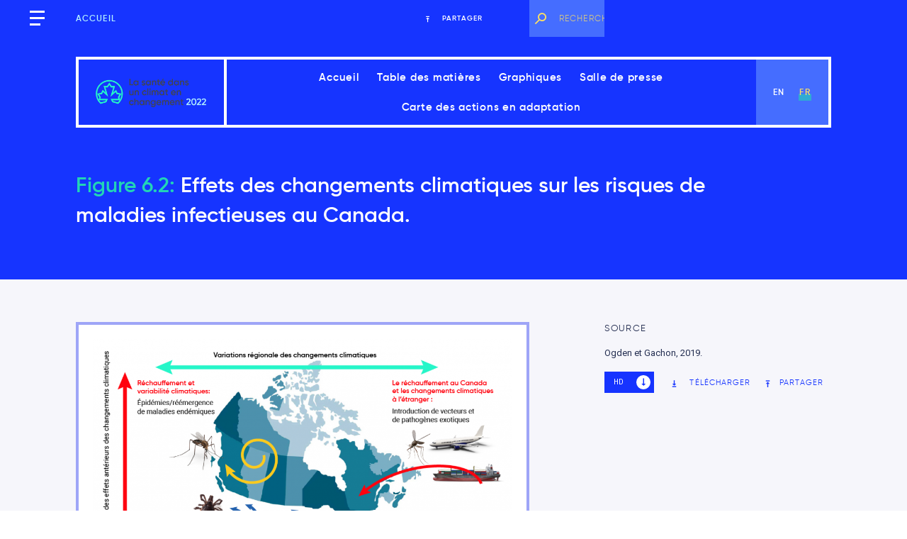

--- FILE ---
content_type: text/html; charset=UTF-8
request_url: https://changingclimate.ca/health-in-a-changing-climate/fr/chapter/6-0/6-1/6-1-2/figure_6-2_fr/
body_size: 16191
content:
<!doctype html>
<html class="no-js">
  <head>
      <!-- Global site tag (gtag.js) - Google Analytics -->
      <script async src="https://www.googletagmanager.com/gtag/js?id=UA-183866227-1"></script>
      <script>
        window.dataLayer = window.dataLayer || [];
        function gtag(){dataLayer.push(arguments);}
        gtag('js', new Date());
      
        gtag('config', 'UA-183866227-1');
      </script>

      <!-- Google Tag Manager -->
      <script>(function(w,d,s,l,i){w[l]=w[l]||[];w[l].push({'gtm.start':
      new Date().getTime(),event:'gtm.js'});var f=d.getElementsByTagName(s)[0],
      j=d.createElement(s),dl=l!='dataLayer'?'&l='+l:'';j.async=true;j.src=
      'https://www.googletagmanager.com/gtm.js?id='+i+dl;f.parentNode.insertBefore(j,f);
      })(window,document,'script','dataLayer','GTM-T6CQQMZ');</script>
      <!-- End Google Tag Manager -->

     <title>Figure 6.2 — La santé des Canadiens et des Canadiennes dans un climat en changement</title>
    
    <meta charset="utf-8">
  
        
    <link rel="icon" type="image/png" href="https://changingclimate.ca/site/assets/uploads/sites/5/2021/03/ccc-favicon-150x150.png">
    
        
    <meta name="viewport" content="width=device-width, initial-scale=1">
    
        
    <meta property="og:image" content="https://changingclimate.ca/site/assets/uploads/sites/5/2022/01/HealthReport_Cover_Resized-1024x683.jpg">
    
    <meta name='robots' content='max-image-preview:large' />
	<style>img:is([sizes="auto" i], [sizes^="auto," i]) { contain-intrinsic-size: 3000px 1500px }</style>
	<link rel="alternate" hreflang="en" href="https://changingclimate.ca/health-in-a-changing-climate/figure_6-2_fr-2/" />
<link rel="alternate" hreflang="fr" href="https://changingclimate.ca/health-in-a-changing-climate/fr/chapter/6-0/6-1/6-1-2/figure_6-2_fr/" />
<link rel="alternate" hreflang="x-default" href="https://changingclimate.ca/health-in-a-changing-climate/figure_6-2_fr-2/" />
		<!-- This site uses the Google Analytics by MonsterInsights plugin v9.10.0 - Using Analytics tracking - https://www.monsterinsights.com/ -->
							<script src="//www.googletagmanager.com/gtag/js?id=G-3VV1JETFVK"  data-cfasync="false" data-wpfc-render="false" type="text/javascript" async></script>
			<script data-cfasync="false" data-wpfc-render="false" type="text/javascript">
				var mi_version = '9.10.0';
				var mi_track_user = true;
				var mi_no_track_reason = '';
								var MonsterInsightsDefaultLocations = {"page_location":"https:\/\/changingclimate.ca\/health-in-a-changing-climate\/fr\/chapter\/6-0\/6-1\/6-1-2\/figure_6-2_fr\/"};
								if ( typeof MonsterInsightsPrivacyGuardFilter === 'function' ) {
					var MonsterInsightsLocations = (typeof MonsterInsightsExcludeQuery === 'object') ? MonsterInsightsPrivacyGuardFilter( MonsterInsightsExcludeQuery ) : MonsterInsightsPrivacyGuardFilter( MonsterInsightsDefaultLocations );
				} else {
					var MonsterInsightsLocations = (typeof MonsterInsightsExcludeQuery === 'object') ? MonsterInsightsExcludeQuery : MonsterInsightsDefaultLocations;
				}

								var disableStrs = [
										'ga-disable-G-3VV1JETFVK',
									];

				/* Function to detect opted out users */
				function __gtagTrackerIsOptedOut() {
					for (var index = 0; index < disableStrs.length; index++) {
						if (document.cookie.indexOf(disableStrs[index] + '=true') > -1) {
							return true;
						}
					}

					return false;
				}

				/* Disable tracking if the opt-out cookie exists. */
				if (__gtagTrackerIsOptedOut()) {
					for (var index = 0; index < disableStrs.length; index++) {
						window[disableStrs[index]] = true;
					}
				}

				/* Opt-out function */
				function __gtagTrackerOptout() {
					for (var index = 0; index < disableStrs.length; index++) {
						document.cookie = disableStrs[index] + '=true; expires=Thu, 31 Dec 2099 23:59:59 UTC; path=/';
						window[disableStrs[index]] = true;
					}
				}

				if ('undefined' === typeof gaOptout) {
					function gaOptout() {
						__gtagTrackerOptout();
					}
				}
								window.dataLayer = window.dataLayer || [];

				window.MonsterInsightsDualTracker = {
					helpers: {},
					trackers: {},
				};
				if (mi_track_user) {
					function __gtagDataLayer() {
						dataLayer.push(arguments);
					}

					function __gtagTracker(type, name, parameters) {
						if (!parameters) {
							parameters = {};
						}

						if (parameters.send_to) {
							__gtagDataLayer.apply(null, arguments);
							return;
						}

						if (type === 'event') {
														parameters.send_to = monsterinsights_frontend.v4_id;
							var hookName = name;
							if (typeof parameters['event_category'] !== 'undefined') {
								hookName = parameters['event_category'] + ':' + name;
							}

							if (typeof MonsterInsightsDualTracker.trackers[hookName] !== 'undefined') {
								MonsterInsightsDualTracker.trackers[hookName](parameters);
							} else {
								__gtagDataLayer('event', name, parameters);
							}
							
						} else {
							__gtagDataLayer.apply(null, arguments);
						}
					}

					__gtagTracker('js', new Date());
					__gtagTracker('set', {
						'developer_id.dZGIzZG': true,
											});
					if ( MonsterInsightsLocations.page_location ) {
						__gtagTracker('set', MonsterInsightsLocations);
					}
										__gtagTracker('config', 'G-3VV1JETFVK', {"forceSSL":"true","link_attribution":"true"} );
										window.gtag = __gtagTracker;										(function () {
						/* https://developers.google.com/analytics/devguides/collection/analyticsjs/ */
						/* ga and __gaTracker compatibility shim. */
						var noopfn = function () {
							return null;
						};
						var newtracker = function () {
							return new Tracker();
						};
						var Tracker = function () {
							return null;
						};
						var p = Tracker.prototype;
						p.get = noopfn;
						p.set = noopfn;
						p.send = function () {
							var args = Array.prototype.slice.call(arguments);
							args.unshift('send');
							__gaTracker.apply(null, args);
						};
						var __gaTracker = function () {
							var len = arguments.length;
							if (len === 0) {
								return;
							}
							var f = arguments[len - 1];
							if (typeof f !== 'object' || f === null || typeof f.hitCallback !== 'function') {
								if ('send' === arguments[0]) {
									var hitConverted, hitObject = false, action;
									if ('event' === arguments[1]) {
										if ('undefined' !== typeof arguments[3]) {
											hitObject = {
												'eventAction': arguments[3],
												'eventCategory': arguments[2],
												'eventLabel': arguments[4],
												'value': arguments[5] ? arguments[5] : 1,
											}
										}
									}
									if ('pageview' === arguments[1]) {
										if ('undefined' !== typeof arguments[2]) {
											hitObject = {
												'eventAction': 'page_view',
												'page_path': arguments[2],
											}
										}
									}
									if (typeof arguments[2] === 'object') {
										hitObject = arguments[2];
									}
									if (typeof arguments[5] === 'object') {
										Object.assign(hitObject, arguments[5]);
									}
									if ('undefined' !== typeof arguments[1].hitType) {
										hitObject = arguments[1];
										if ('pageview' === hitObject.hitType) {
											hitObject.eventAction = 'page_view';
										}
									}
									if (hitObject) {
										action = 'timing' === arguments[1].hitType ? 'timing_complete' : hitObject.eventAction;
										hitConverted = mapArgs(hitObject);
										__gtagTracker('event', action, hitConverted);
									}
								}
								return;
							}

							function mapArgs(args) {
								var arg, hit = {};
								var gaMap = {
									'eventCategory': 'event_category',
									'eventAction': 'event_action',
									'eventLabel': 'event_label',
									'eventValue': 'event_value',
									'nonInteraction': 'non_interaction',
									'timingCategory': 'event_category',
									'timingVar': 'name',
									'timingValue': 'value',
									'timingLabel': 'event_label',
									'page': 'page_path',
									'location': 'page_location',
									'title': 'page_title',
									'referrer' : 'page_referrer',
								};
								for (arg in args) {
																		if (!(!args.hasOwnProperty(arg) || !gaMap.hasOwnProperty(arg))) {
										hit[gaMap[arg]] = args[arg];
									} else {
										hit[arg] = args[arg];
									}
								}
								return hit;
							}

							try {
								f.hitCallback();
							} catch (ex) {
							}
						};
						__gaTracker.create = newtracker;
						__gaTracker.getByName = newtracker;
						__gaTracker.getAll = function () {
							return [];
						};
						__gaTracker.remove = noopfn;
						__gaTracker.loaded = true;
						window['__gaTracker'] = __gaTracker;
					})();
									} else {
										console.log("");
					(function () {
						function __gtagTracker() {
							return null;
						}

						window['__gtagTracker'] = __gtagTracker;
						window['gtag'] = __gtagTracker;
					})();
									}
			</script>
							<!-- / Google Analytics by MonsterInsights -->
		<style id='classic-theme-styles-inline-css' type='text/css'>
/*! This file is auto-generated */
.wp-block-button__link{color:#fff;background-color:#32373c;border-radius:9999px;box-shadow:none;text-decoration:none;padding:calc(.667em + 2px) calc(1.333em + 2px);font-size:1.125em}.wp-block-file__button{background:#32373c;color:#fff;text-decoration:none}
</style>
<link rel='stylesheet' id='wpml-blocks-css' href='https://changingclimate.ca/site/assets/plugins/sitepress-multilingual-cms/dist/css/blocks/styles.css?ver=4.6.15' type='text/css' media='all' />
<link rel='stylesheet' id='child-style-css' href='https://changingclimate.ca/site/assets/themes/ccc-report/style.css' type='text/css' media='all' />
<link rel='stylesheet' id='normalize-css' href='https://changingclimate.ca/site/assets/themes/h7-parent/resources/bower_components/normalize-css/normalize.css' type='text/css' media='all' />
<link rel='stylesheet' id='global-style-css' href='https://changingclimate.ca/site/assets/themes/h7-parent/style.css' type='text/css' media='all' />
<script type="text/javascript" src="https://changingclimate.ca/site/assets/plugins/google-analytics-premium/assets/js/frontend-gtag.min.js?ver=9.10.0" id="monsterinsights-frontend-script-js" async="async" data-wp-strategy="async"></script>
<script data-cfasync="false" data-wpfc-render="false" type="text/javascript" id='monsterinsights-frontend-script-js-extra'>/* <![CDATA[ */
var monsterinsights_frontend = {"js_events_tracking":"true","download_extensions":"doc,pdf,ppt,zip,xls,docx,pptx,xlsx","inbound_paths":"[{\"path\":\"\\\/go\\\/\",\"label\":\"affiliate\"},{\"path\":\"\\\/recommend\\\/\",\"label\":\"affiliate\"}]","home_url":"https:\/\/changingclimate.ca\/health-in-a-changing-climate\/fr\/","hash_tracking":"false","v4_id":"G-3VV1JETFVK"};/* ]]> */
</script>
<script type="text/javascript" src="https://changingclimate.ca/health-in-a-changing-climate/wp-includes/js/jquery/jquery.min.js?ver=3.7.1" id="jquery-core-js"></script>
<script type="text/javascript" src="https://changingclimate.ca/health-in-a-changing-climate/wp-includes/js/jquery/jquery-migrate.min.js?ver=3.4.1" id="jquery-migrate-js"></script>
<script type="text/javascript" src="https://code.highcharts.com/highcharts.js" id="highcharts-js"></script>
<link rel="https://api.w.org/" href="https://changingclimate.ca/health-in-a-changing-climate/fr/wp-json/" /><link rel="alternate" title="JSON" type="application/json" href="https://changingclimate.ca/health-in-a-changing-climate/fr/wp-json/wp/v2/media/2147" /><link rel="EditURI" type="application/rsd+xml" title="RSD" href="https://changingclimate.ca/health-in-a-changing-climate/xmlrpc.php?rsd" />
<meta name="generator" content="WordPress 6.7.4" />
<link rel='shortlink' href='https://changingclimate.ca/health-in-a-changing-climate/fr/?p=2147' />
<link rel="alternate" title="oEmbed (JSON)" type="application/json+oembed" href="https://changingclimate.ca/health-in-a-changing-climate/fr/wp-json/oembed/1.0/embed?url=https%3A%2F%2Fchangingclimate.ca%2Fhealth-in-a-changing-climate%2Ffr%2Fchapter%2F6-0%2F6-1%2F6-1-2%2Ffigure_6-2_fr%2F" />
<link rel="alternate" title="oEmbed (XML)" type="text/xml+oembed" href="https://changingclimate.ca/health-in-a-changing-climate/fr/wp-json/oembed/1.0/embed?url=https%3A%2F%2Fchangingclimate.ca%2Fhealth-in-a-changing-climate%2Ffr%2Fchapter%2F6-0%2F6-1%2F6-1-2%2Ffigure_6-2_fr%2F&#038;format=xml" />
<meta name="generator" content="WPML ver:4.6.15 stt:1,4;" />
<style type="text/css">.broken_link, a.broken_link {
	text-decoration: line-through;
}</style>
  </head>
  
    
  <body id="attachment-figure_6-2_fr" class="attachment attachment-template-default single single-attachment postid-2147 attachmentid-2147 attachment-png lang-fr site-5">
    
    
<!-- Google Tag Manager (noscript) -->
<noscript><iframe src="https://www.googletagmanager.com/ns.html?id=GTM-T6CQQMZ"
height="0" width="0" style="display:none;visibility:hidden"></iframe></noscript>
<!-- End Google Tag Manager (noscript) -->

    
    <header id="main-header">
      <div class="header-container">
        
<nav id="header-secondary" class="header-nav secondary">
  
  <div id="header-secondary-menu-icon" class="menu-icon menu-trigger">
        <a href="#" class=""><span class="icon icon-menu"></span><span class="label">Menu</span></a>
      </div>
  
    
  <div id="header-secondary-home-link" class="home-link">
    <a href="https://changingclimate.ca/fr/">Accueil</a>
  </div>
  
    
  
    
  
  
    
  
  
    
  <div id="header-social" class="header-social">
    <div id="social-share" class="social-menu">
      <div id="share" class="share" data-share-url="https://changingclimate.ca/health-in-a-changing-climate/fr/" data-share-text="La santé des Canadiens et des Canadiennes dans un climat en changement">
        <span class="icon icon-share"></span><span class="label">
             Partager
          </span>
      </div>
    </div>
  </div>
  
    
  <div id="header-search" class="header-search">
    
<form role="search" method="get" id="searchform" class="searchform" action="https://changingclimate.ca/fr/recherche/">

	<label class="screen-reader-text" for="s">Search for:</label>


    
        <input type="text" value="" name="q" id="keyword" placeholder="Rechercher">
        <input type="hidden" name="site_id" value="5">
        <button type="submit" id="searchsubmit" value="Rechercher"><span class="icon icon-search"></span></button>

    

</form>  </div>
</nav>
<nav id="header-primary" class="header-nav primary sticky">
  
  <div id="header-primary-menu-icon" class="menu-icon menu-trigger">
        <a href="#" class=""><span class="icon icon-menu"></span><span class="label">Menu</span></a>
      </div>
  
  <div id="header-primary-home-link" class="home-link">
        <a href="https://changingclimate.ca/health-in-a-changing-climate/fr/"><img src="https://changingclimate.ca/site/assets/uploads/sites/5/2022/01/HealthReport_LogoFR.png" alt="La santé des Canadiens et des Canadiennes dans un climat en changement"></a>
      </div>
  
  <div id="header-primary-menu" class="menu-container"><ul id="menu-primary-navigation-fr" class="menu"><li id="menu-item-1623" class="menu-item menu-item-type-post_type menu-item-object-page menu-item-home menu-item-1623"><a href="https://changingclimate.ca/health-in-a-changing-climate/fr/">Accueil</a></li>
<li id="menu-item-294" class="menu-trigger menu-item menu-item-type-custom menu-item-object-custom menu-item-294"><a href="#">Table des matières</a></li>
<li id="menu-item-1624" class="menu-item menu-item-type-post_type menu-item-object-page menu-item-1624"><a href="https://changingclimate.ca/health-in-a-changing-climate/fr/graphiques/">Graphiques</a></li>
<li id="menu-item-1625" class="menu-item menu-item-type-post_type menu-item-object-page menu-item-1625"><a href="https://changingclimate.ca/health-in-a-changing-climate/fr/salle-de-presse/">Salle de presse</a></li>
<li id="menu-item-5459" class="menu-item menu-item-type-custom menu-item-object-custom menu-item-5459"><a href="https://changingclimate.ca/fr/carte/.ca/map/#">Carte des actions en adaptation</a></li>
</ul></div>  
  <div id="header-lang" class="header-lang">
    <ul>
      <li><a href="https://changingclimate.ca/health-in-a-changing-climate/figure_6-2_fr-2/">en</a></li><li class="current-lang"><a href="https://changingclimate.ca/health-in-a-changing-climate/fr/chapter/6-0/6-1/6-1-2/figure_6-2_fr/">fr</a></li>    </ul>
  </div>
</nav>      </div>
    </header>
<div class="attachment-wrap">
  <div class="section-container">
    <div class="section-content">
      <figure id="figure-2147" class="shareable" data-type="attachment">
        <header class="section-head">
          <div class="section-text">
            <h4><span>Figure 6.2:</span> Effets des changements climatiques sur les risques de maladies infectieuses au Canada.</h4>
          </div>
        </header>
        
        <div class="figure-image">
          <div class="figure-image-sticky">
            <img src="https://changingclimate.ca/site/assets/uploads/sites/5/2022/01/Figure_6.2_FR-1024x555.png">
          </div>
        </div>
        
        <figcaption>
          <div class="attachment-description">
                        
            <h6>Source</h6>
            
            <p>Ogden et Gachon, 2019.</p>
          </div>
          
          <div class="attachment-meta">
            <div class="meta-download">
                            <input type="checkbox" name="attachment-2147-dl-type" id="attachment-2147-dl-type" class="attachment-dl-type" data-val-off="https://changingclimate.ca/site/assets/uploads/sites/5/2022/01/Figure_6.2_FR-1024x555.png" data-val-on="https://changingclimate.ca/site/assets/uploads/sites/5/2022/01/Figure_6.2_FR.png" checked >
              
              <a id="attachment-2147-dl-link" class="attachment-dl-link" href="https://changingclimate.ca/site/assets/uploads/sites/5/2022/01/Figure_6.2_FR.png" target="_blank"><span class="icon icon-download"></span>Télécharger</a>
            </div>
            
            <div id="figure-2147-share" class="share-wrap">
              <div class="share" data-share-url="https://changingclimate.ca/health-in-a-changing-climate/fr/chapter/6-0/6-1/6-1-2/figure_6-2_fr/"><span class="icon icon-share"></span>Partager</div>
            </div>
          </div>
        </figcaption>
      </figure>
    </div>
    
      </div>
</div>


    <footer id="main-footer">
      
<div class="bg " style="background-image: url(https://changingclimate.ca/site/assets/uploads/sites/5/2021/03/bg_footer.jpg);"></div>      
      <div class="section-container">
        
<div class="footer-content">
  <div id="footer-logo">
    <a href="https://changingclimate.ca/"><img src="https://changingclimate.ca/site/assets/uploads/sites/5/2021/09/logo_footer.png"></a>
  </div>
  
  <div id="footer-menu-wrap">
    <nav id="footer-primary">
      <div id="footer-menu" class="menu-container"><ul id="menu-primary-navigation-fr-1" class="menu"><li class="menu-item menu-item-type-post_type menu-item-object-page menu-item-home menu-item-1623"><a href="https://changingclimate.ca/health-in-a-changing-climate/fr/">Accueil</a></li>
<li class="menu-trigger menu-item menu-item-type-custom menu-item-object-custom menu-item-294"><a href="#">Table des matières</a></li>
<li class="menu-item menu-item-type-post_type menu-item-object-page menu-item-1624"><a href="https://changingclimate.ca/health-in-a-changing-climate/fr/graphiques/">Graphiques</a></li>
<li class="menu-item menu-item-type-post_type menu-item-object-page menu-item-1625"><a href="https://changingclimate.ca/health-in-a-changing-climate/fr/salle-de-presse/">Salle de presse</a></li>
<li class="menu-item menu-item-type-custom menu-item-object-custom menu-item-5459"><a href="https://changingclimate.ca/fr/carte/.ca/map/#">Carte des actions en adaptation</a></li>
</ul></div>      
          </nav>
    
    <div id="footer-description">
      Le Canada dans un climat en changement : faire progresser nos connaissances pour agir, est l’évaluation nationale des connaissances de la manière dont et pourquoi le climat du Canada change; les impacts de ces changements sur nos communautés, notre environnement et notre économie; et comment nous nous adaptons.    </div>
  </div>
  
</div><div id="footer-secondary">
  <div class="secondary-content">
      </div>
</div>      </div>
    </footer>
    
    <nav id="nav-overlay" class="overlay">
  <header id="nav-overlay-header">
    <div class="header-container">
  
<nav id="overlay-header-secondary" class="header-nav secondary">
  
  <div id="overlay-header-secondary-menu-icon" class="menu-icon menu-trigger">
        <a href="#" class=""><span class="icon icon-menu"></span><span class="label">Menu</span></a>
      </div>
  
    
  <div id="overlay-header-secondary-home-link" class="home-link">
    <a href="https://changingclimate.ca/fr/">Accueil</a>
  </div>
  
    
  
    
  
  
    
  
  
    
  <div id="overlay-header-social" class="header-social">
    <div id="social-share" class="social-menu">
      <div id="share" class="share" data-share-url="https://changingclimate.ca/health-in-a-changing-climate/fr/" data-share-text="La santé des Canadiens et des Canadiennes dans un climat en changement">
        <span class="icon icon-share"></span><span class="label">
             Partager
          </span>
      </div>
    </div>
  </div>
  
    
  <div id="overlay-header-search" class="header-search">
    
<form role="search" method="get" id="searchform" class="searchform" action="https://changingclimate.ca/fr/recherche/">

	<label class="screen-reader-text" for="s">Search for:</label>


    
        <input type="text" value="" name="q" id="keyword" placeholder="Rechercher">
        <input type="hidden" name="site_id" value="5">
        <button type="submit" id="searchsubmit" value="Rechercher"><span class="icon icon-search"></span></button>

    

</form>  </div>
</nav>
<nav id="overlay-header-primary" class="header-nav primary sticky">
  
  <div id="overlay-header-primary-menu-icon" class="menu-icon menu-trigger">
        <a href="#" class=""><span class="icon icon-menu"></span><span class="label">Menu</span></a>
      </div>
  
  <div id="overlay-header-primary-home-link" class="home-link">
        <a href="https://changingclimate.ca/health-in-a-changing-climate/fr/"><img src="https://changingclimate.ca/site/assets/uploads/sites/5/2022/01/HealthReport_LogoFR.png" alt="La santé des Canadiens et des Canadiennes dans un climat en changement"></a>
      </div>
  
  <div id="overlay-header-primary-menu" class="menu-container"><ul id="menu-primary-navigation-fr-2" class="menu"><li class="menu-item menu-item-type-post_type menu-item-object-page menu-item-home menu-item-1623"><a href="https://changingclimate.ca/health-in-a-changing-climate/fr/">Accueil</a></li>
<li class="menu-trigger menu-item menu-item-type-custom menu-item-object-custom menu-item-294"><a href="#">Table des matières</a></li>
<li class="menu-item menu-item-type-post_type menu-item-object-page menu-item-1624"><a href="https://changingclimate.ca/health-in-a-changing-climate/fr/graphiques/">Graphiques</a></li>
<li class="menu-item menu-item-type-post_type menu-item-object-page menu-item-1625"><a href="https://changingclimate.ca/health-in-a-changing-climate/fr/salle-de-presse/">Salle de presse</a></li>
<li class="menu-item menu-item-type-custom menu-item-object-custom menu-item-5459"><a href="https://changingclimate.ca/fr/carte/.ca/map/#">Carte des actions en adaptation</a></li>
</ul></div>  
  <div id="overlay-header-lang" class="header-lang">
    <ul>
      <li><a href="https://changingclimate.ca/health-in-a-changing-climate/figure_6-2_fr-2/">en</a></li><li class="current-lang"><a href="https://changingclimate.ca/health-in-a-changing-climate/fr/chapter/6-0/6-1/6-1-2/figure_6-2_fr/">fr</a></li>    </ul>
  </div>
</nav></div>  </header>
  
  <div id="nav-overlay-content">
    
<div id="overlay-slider-nav" class="overlay-slider renderable" data-slick='{
  "slidesToShow": 14,
  "slidesToScroll": 14,
  "asNavFor": "#overlay-slider",
  "centerMode": true,
  "focusOnSelect": true,
  "arrows": false,
  "draggable": false,
  "responsive": [{
    "breakpoint": 600,
    "settings": "unslick"
  }]
}'>
    
  <div class="slide slide-number-1">
        
    <span class="number">Headlines</span>
    
      </div>
  
    
  <div class="slide slide-number-2">
        
    <span class="number">Mise en contexte</span>
    
      </div>
  
    
  <div class="slide slide-number-3">
        
    <span class="number">Sommaire</span>
    
      </div>
  
    
  <div class="slide slide-number-4">
        
    <span class="label">Chapter</span>
    <span class="number">1</span>
    
      </div>
  
    
  <div class="slide slide-number-5">
        
    <span class="label">Chapter</span>
    <span class="number">2</span>
    
      </div>
  
    
  <div class="slide slide-number-6">
        
    <span class="label">Chapter</span>
    <span class="number">3</span>
    
      </div>
  
    
  <div class="slide slide-number-7">
        
    <span class="label">Chapter</span>
    <span class="number">4</span>
    
      </div>
  
    
  <div class="slide slide-number-8">
        
    <span class="label">Chapter</span>
    <span class="number">5</span>
    
      </div>
  
    
  <div class="slide slide-number-9">
        
    <span class="label">Chapter</span>
    <span class="number">6</span>
    
      </div>
  
    
  <div class="slide slide-number-10">
        
    <span class="label">Chapter</span>
    <span class="number">7</span>
    
      </div>
  
    
  <div class="slide slide-number-11">
        
    <span class="label">Chapter</span>
    <span class="number">8</span>
    
      </div>
  
    
  <div class="slide slide-number-12">
        
    <span class="label">Chapter</span>
    <span class="number">9</span>
    
      </div>
  
    
  <div class="slide slide-number-13">
        
    <span class="label">Chapter</span>
    <span class="number">10</span>
    
      </div>
  
    
  <div class="slide slide-number-14">
        
    <span class="number">Projet de glossaire</span>
    
      </div>
  
  </div>


<div id="overlay-slider" class="overlay-slider renderable" data-slick='{
  "slidesToShow": 1,
  "slidesToScroll": 1,
  "arrows": false,
  "infinite": false,
  "asNavFor": "#overlay-slider-nav",
  "draggable": false,
  "responsive": [{
    "breakpoint": 600,
    "settings": {
      "asNavFor": null,
      "arrows": true,
      "draggable": true,
      "nextArrow": "<span class=\"next\">&rarr;</span>",
      "prevArrow": "<span class=\"prev\">&larr;</span>"
    }
  }]
}'>

    
  <div id="overlay-slide-1" class="slide">
    <div class="slide-content">
      <div class="slide-head">
        <h4>Énoncés principaux</h4>
        
                  
        <a href="https://changingclimate.ca/health-in-a-changing-climate/fr/chapter/enonces-principaux/" class="btn accent-blue-light">Voir le chapitre</a>
      </div>
      
      <div class="slide-text accordion-menu-wrap">
        <ul class="accordion-menu menu-level-1"><li><div class="accordion-item"><div class="accordion-icon"><span class="icon"></span></div><span class="section-number"></span><a href="https://changingclimate.ca/health-in-a-changing-climate/fr/chapter/enonces-principaux/#article-enonces-principaux" class="section-title">Énoncés principaux</a></div></li></ul>      </div>
    </div>
  </div>
  
    
  <div id="overlay-slide-2" class="slide">
    <div class="slide-content">
      <div class="slide-head">
        <h4>Mise en contexte</h4>
        
                  
        <a href="https://changingclimate.ca/health-in-a-changing-climate/fr/chapter/mise-en-contexte/" class="btn accent-blue-light">Voir le chapitre</a>
      </div>
      
      <div class="slide-text accordion-menu-wrap">
        <ul class="accordion-menu menu-level-1"><li><div class="accordion-item"><div class="accordion-icon"><span class="icon"></span></div><span class="section-number"></span><a href="https://changingclimate.ca/health-in-a-changing-climate/fr/chapter/mise-en-contexte/#article-remerciements" class="section-title">Remerciements</a></div></li><li><div class="accordion-item"><div class="accordion-icon"><span class="icon"></span></div><span class="section-number"></span><a href="https://changingclimate.ca/health-in-a-changing-climate/fr/chapter/mise-en-contexte/#article-pourquoi-cette-evaluation-est-elle-necessaire" class="section-title">Pourquoi cette évaluation est-elle nécessaire?</a></div></li><li><div class="accordion-item"><div class="accordion-icon"><span class="icon"></span></div><span class="section-number"></span><a href="https://changingclimate.ca/health-in-a-changing-climate/fr/chapter/mise-en-contexte/#article-structure-du-rapport" class="section-title">Structure du rapport</a></div></li><li><div class="accordion-item"><div class="accordion-icon"><span class="icon"></span></div><span class="section-number"></span><a href="https://changingclimate.ca/health-in-a-changing-climate/fr/chapter/mise-en-contexte/#article-organisation-du-rapport" class="section-title">Organisation du rapport</a></div></li></ul>      </div>
    </div>
  </div>
  
    
  <div id="overlay-slide-3" class="slide">
    <div class="slide-content">
      <div class="slide-head">
        <h4>Sommaire </h4>
        
                  
        <a href="https://changingclimate.ca/health-in-a-changing-climate/fr/chapter/sommaire/" class="btn accent-blue-light">Voir le chapitre</a>
      </div>
      
      <div class="slide-text accordion-menu-wrap">
        <ul class="accordion-menu menu-level-1"><li><div class="accordion-item"><div class="accordion-icon"><span class="icon"></span></div><span class="section-number"></span><a href="https://changingclimate.ca/health-in-a-changing-climate/fr/chapter/sommaire/#article-effets-des-changements-climatiques-sur-la-sante" class="section-title">Effets des changements climatiques sur la santé</a></div></li><li><div class="accordion-item"><div class="accordion-icon"><span class="icon"></span></div><span class="section-number"></span><a href="https://changingclimate.ca/health-in-a-changing-climate/fr/chapter/sommaire/#article-aleas-naturels" class="section-title">Aléas naturels</a></div></li><li><div class="accordion-item"><div class="accordion-icon"><span class="icon"></span></div><span class="section-number"></span><a href="https://changingclimate.ca/health-in-a-changing-climate/fr/chapter/sommaire/#article-qualite-de-lair" class="section-title">Qualité de l’air </a></div></li><li><div class="accordion-item"><div class="accordion-icon"><span class="icon"></span></div><span class="section-number"></span><a href="https://changingclimate.ca/health-in-a-changing-climate/fr/chapter/sommaire/#article-maladies-infectieuses" class="section-title">Maladies infectieuses</a></div></li><li><div class="accordion-item"><div class="accordion-icon"><span class="icon"></span></div><span class="section-number"></span><a href="https://changingclimate.ca/health-in-a-changing-climate/fr/chapter/sommaire/#article-qualite-de-leau" class="section-title">Qualité de l’eau </a></div></li><li><div class="accordion-item"><div class="accordion-icon"><span class="icon"></span></div><span class="section-number"></span><a href="https://changingclimate.ca/health-in-a-changing-climate/fr/chapter/sommaire/#article-risques-pour-la-salubrite-et-la-securite-des-aliments" class="section-title">Risques pour la salubrité et la sécurité des aliments</a></div></li><li><div class="accordion-item"><div class="accordion-icon"><span class="icon"></span></div><span class="section-number"></span><a href="https://changingclimate.ca/health-in-a-changing-climate/fr/chapter/sommaire/#article-sante-mentale" class="section-title">Santé mentale </a></div></li><li><div class="accordion-item"><div class="accordion-icon"><span class="icon"></span></div><span class="section-number"></span><a href="https://changingclimate.ca/health-in-a-changing-climate/fr/chapter/sommaire/#article-vulnerabilite-aux-effets-sur-la-sante-des-changements-climatiques" class="section-title">Vulnérabilité aux effets sur la santé des changements climatiques</a></div></li><li><div class="accordion-item"><div class="accordion-icon"><span class="icon"></span></div><span class="section-number"></span><a href="https://changingclimate.ca/health-in-a-changing-climate/fr/chapter/sommaire/#article-repercussions-actuelles-sur-le-systeme-de-sante" class="section-title">Répercussions actuelles sur le système de santé</a></div></li><li><div class="accordion-item"><div class="accordion-icon"><span class="icon"></span></div><span class="section-number"></span><a href="https://changingclimate.ca/health-in-a-changing-climate/fr/chapter/sommaire/#article-adaptation-et-preparation" class="section-title">Adaptation et préparation</a></div></li><li><div class="accordion-item"><div class="accordion-icon"><span class="icon"></span></div><span class="section-number"></span><a href="https://changingclimate.ca/health-in-a-changing-climate/fr/chapter/sommaire/#article-rendre-ladaptation-inclusive-et-equitable" class="section-title">Rendre l’adaptation inclusive et équitable</a></div></li><li><div class="accordion-item"><div class="accordion-icon"><span class="icon"></span></div><span class="section-number"></span><a href="https://changingclimate.ca/health-in-a-changing-climate/fr/chapter/sommaire/#article-adaptation-du-systeme-de-sante" class="section-title">Adaptation du système de santé</a></div></li><li><div class="accordion-item"><div class="accordion-icon"><span class="icon"></span></div><span class="section-number"></span><a href="https://changingclimate.ca/health-in-a-changing-climate/fr/chapter/sommaire/#article-avantages-accessoires-de-lattenuation-des-changements-climatiques-et-de-ladaptation-a-la-sante" class="section-title">Avantages accessoires de l’atténuation des changements climatiques et de l’adaptation à la santé</a></div></li><li><div class="accordion-item"><div class="accordion-icon"><span class="icon"></span></div><span class="section-number"></span><a href="https://changingclimate.ca/health-in-a-changing-climate/fr/chapter/sommaire/#article-intensifier-les-efforts-pour-proteger-les-canadiens-et-les-canadiennes" class="section-title">Intensifier les efforts pour protéger les Canadiens et les Canadiennes</a></div></li></ul>      </div>
    </div>
  </div>
  
    
  <div id="overlay-slide-4" class="slide">
    <div class="slide-content">
      <div class="slide-head">
        <h4>Liens entre les changements climatiques et la santé</h4>
        
                  
        <a href="https://changingclimate.ca/health-in-a-changing-climate/fr/chapter/1-0/" class="btn accent-blue-light">Voir le chapitre</a>
      </div>
      
      <div class="slide-text accordion-menu-wrap">
        <ul class="accordion-menu menu-level-1"><li><div class="accordion-item"><div class="accordion-icon"><span class="icon"></span></div><span class="section-number">1.1</span><a href="https://changingclimate.ca/health-in-a-changing-climate/fr/chapter/1-0/#article-1-1" class="section-title">Introduction</a></div></li><li><div class="accordion-item"><div class="accordion-icon"><span class="icon"></span></div><span class="section-number">1.2</span><a href="https://changingclimate.ca/health-in-a-changing-climate/fr/chapter/1-0/#article-1-2" class="section-title">Climat en évolution du Canada </a></div></li><li><div class="accordion-item"><div class="accordion-icon"><span class="icon"></span></div><span class="section-number">1.3</span><a href="https://changingclimate.ca/health-in-a-changing-climate/fr/chapter/1-0/#article-1-3" class="section-title">Changements climatiques et santé </a></div></li><li><div class="accordion-item"><div class="accordion-icon"><span class="icon"></span></div><span class="section-number">1.4</span><a href="https://changingclimate.ca/health-in-a-changing-climate/fr/chapter/1-0/#article-1-4" class="section-title">Meilleure connaissance des impacts des changements climatiques sur la santé des Canadiens et des Canadiennes </a></div></li><li><div class="accordion-item"><div class="accordion-icon"><span class="icon"></span></div><span class="section-number">1.5</span><a href="https://changingclimate.ca/health-in-a-changing-climate/fr/chapter/1-0/#article-1-5" class="section-title">Tendances démographiques et socioéconomiques de la population canadienne</a></div><ul class="accordion-menu menu-level-2"><li><div class="accordion-item"><div class="accordion-icon"><span class="icon"></span></div><span class="section-number">1.5.1</span><a href="https://changingclimate.ca/health-in-a-changing-climate/fr/chapter/1-0/#section-1-5-1" class="section-title">Croissance démographique</a></div></li><li><div class="accordion-item"><div class="accordion-icon"><span class="icon"></span></div><span class="section-number">1.5.2</span><a href="https://changingclimate.ca/health-in-a-changing-climate/fr/chapter/1-0/#section-1-5-2" class="section-title">Capital social et réseaux</a></div></li><li><div class="accordion-item"><div class="accordion-icon"><span class="icon"></span></div><span class="section-number">1.5.3</span><a href="https://changingclimate.ca/health-in-a-changing-climate/fr/chapter/1-0/#section-1-5-3" class="section-title">Diversité raciale et ethnique</a></div></li><li><div class="accordion-item"><div class="accordion-icon"><span class="icon"></span></div><span class="section-number">1.5.4</span><a href="https://changingclimate.ca/health-in-a-changing-climate/fr/chapter/1-0/#section-1-5-4" class="section-title">Disparité et iniquité économiques</a></div></li><li><div class="accordion-item"><div class="accordion-icon"><span class="icon"></span></div><span class="section-number">1.5.5</span><a href="https://changingclimate.ca/health-in-a-changing-climate/fr/chapter/1-0/#section-1-5-5" class="section-title">État de santé</a></div></li></ul></li><li><div class="accordion-item"><div class="accordion-icon"><span class="icon"></span></div><span class="section-number">1.6</span><a href="https://changingclimate.ca/health-in-a-changing-climate/fr/chapter/1-0/#article-1-6" class="section-title">Impacts des changements climatiques sur la santé des Autochtones </a></div></li></ul>      </div>
    </div>
  </div>
  
    
  <div id="overlay-slide-5" class="slide">
    <div class="slide-content">
      <div class="slide-head">
        <h4>Changements climatiques et santé des Autochtones du Canada </h4>
        
                  
        <a href="https://changingclimate.ca/health-in-a-changing-climate/fr/chapter/2-0/" class="btn accent-blue-light">Voir le chapitre</a>
      </div>
      
      <div class="slide-text accordion-menu-wrap">
        <ul class="accordion-menu menu-level-1"><li><div class="accordion-item"><div class="accordion-icon"><span class="icon"></span></div><span class="section-number"></span><a href="https://changingclimate.ca/health-in-a-changing-climate/fr/chapter/2-0/#article-resume-2" class="section-title">Résumé</a></div></li><li><div class="accordion-item"><div class="accordion-icon"><span class="icon"></span></div><span class="section-number">2.1</span><a href="https://changingclimate.ca/health-in-a-changing-climate/fr/chapter/2-0/#article-resume" class="section-title">Introduction</a></div><ul class="accordion-menu menu-level-2"><li><div class="accordion-item"><div class="accordion-icon"><span class="icon"></span></div><span class="section-number">2.1.1</span><a href="https://changingclimate.ca/health-in-a-changing-climate/fr/chapter/2-0/#section-2-1-1" class="section-title">Populations des Premières Nations, des Inuits et des Métis du Canada  </a></div></li></ul></li><li><div class="accordion-item"><div class="accordion-icon"><span class="icon"></span></div><span class="section-number">2.2</span><a href="https://changingclimate.ca/health-in-a-changing-climate/fr/chapter/2-0/#article-2-2" class="section-title">Méthodes et approche</a></div></li><li><div class="accordion-item"><div class="accordion-icon"><span class="icon"></span></div><span class="section-number">2.3</span><a href="https://changingclimate.ca/health-in-a-changing-climate/fr/chapter/2-0/#article-2-3" class="section-title">Inégalités en santé et santé des peuples autochtones</a></div><ul class="accordion-menu menu-level-2"><li><div class="accordion-item"><div class="accordion-icon"><span class="icon"></span></div><span class="section-number">2.3.1</span><a href="https://changingclimate.ca/health-in-a-changing-climate/fr/chapter/2-0/#section-2-3-1" class="section-title">Genre comme déterminant de la santé des peuples autochtones</a></div></li></ul></li><li><div class="accordion-item"><div class="accordion-icon"><span class="icon"></span></div><span class="section-number">2.4</span><a href="https://changingclimate.ca/health-in-a-changing-climate/fr/chapter/2-0/#article-2-4" class="section-title">Risques liés aux changements climatiques pour la santé des Autochtones</a></div><ul class="accordion-menu menu-level-2"><li><div class="accordion-item"><div class="accordion-icon"><span class="icon"></span></div><span class="section-number">2.4.1</span><a href="https://changingclimate.ca/health-in-a-changing-climate/fr/chapter/2-0/#section-2-4-1" class="section-title">Aléas naturels</a></div></li><li><div class="accordion-item"><div class="accordion-icon"><span class="icon"></span></div><span class="section-number">2.4.2</span><a href="https://changingclimate.ca/health-in-a-changing-climate/fr/chapter/2-0/#section-2-4-2" class="section-title">Santé mentale et bien-être</a></div></li><li><div class="accordion-item"><div class="accordion-icon"><span class="icon"></span></div><span class="section-number">2.4.3</span><a href="https://changingclimate.ca/health-in-a-changing-climate/fr/chapter/2-0/#section-2-4-3" class="section-title">Qualité de l’air</a></div></li><li><div class="accordion-item"><div class="accordion-icon"><span class="icon"></span></div><span class="section-number">2.4.4</span><a href="https://changingclimate.ca/health-in-a-changing-climate/fr/chapter/2-0/#section-2-4-4" class="section-title">Salubrité et sécurité des aliments</a></div></li><li><div class="accordion-item"><div class="accordion-icon"><span class="icon"></span></div><span class="section-number">2.4.5</span><a href="https://changingclimate.ca/health-in-a-changing-climate/fr/chapter/2-0/#section-2-4-5" class="section-title">Qualité, salubrité et sécurité de l’eau</a></div></li><li><div class="accordion-item"><div class="accordion-icon"><span class="icon"></span></div><span class="section-number">2.4.6</span><a href="https://changingclimate.ca/health-in-a-changing-climate/fr/chapter/2-0/#section-2-4-6" class="section-title">Maladies infectieuses</a></div></li><li><div class="accordion-item"><div class="accordion-icon"><span class="icon"></span></div><span class="section-number">2.4.7</span><a href="https://changingclimate.ca/health-in-a-changing-climate/fr/chapter/2-0/#section-2-4-7" class="section-title">Systèmes de santé</a></div></li></ul></li><li><div class="accordion-item"><div class="accordion-icon"><span class="icon"></span></div><span class="section-number">2.5</span><a href="https://changingclimate.ca/health-in-a-changing-climate/fr/chapter/2-0/#article-2-5" class="section-title">Savoir autochtone</a></div><ul class="accordion-menu menu-level-2"><li><div class="accordion-item"><div class="accordion-icon"><span class="icon"></span></div><span class="section-number">2.5.1</span><a href="https://changingclimate.ca/health-in-a-changing-climate/fr/chapter/2-0/#section-2-5-1" class="section-title">Savoir autochtone et changements climatiques</a></div></li></ul></li><li><div class="accordion-item"><div class="accordion-icon"><span class="icon"></span></div><span class="section-number">2.6</span><a href="https://changingclimate.ca/health-in-a-changing-climate/fr/chapter/2-0/#article-2-6" class="section-title">Droits des peuples autochtones et engagements nationaux et internationaux</a></div><ul class="accordion-menu menu-level-2"><li><div class="accordion-item"><div class="accordion-icon"><span class="icon"></span></div><span class="section-number">2.6.1</span><a href="https://changingclimate.ca/health-in-a-changing-climate/fr/chapter/2-0/#section-2-6-1" class="section-title">Rôles et responsabilités en matière de santé des peuples autochtones et des changements climatiques</a></div></li></ul></li><li><div class="accordion-item"><div class="accordion-icon"><span class="icon"></span></div><span class="section-number">2.7</span><a href="https://changingclimate.ca/health-in-a-changing-climate/fr/chapter/2-0/#article-2-7" class="section-title">Lacunes sur le plan des connaissances</a></div></li><li><div class="accordion-item"><div class="accordion-icon"><span class="icon"></span></div><span class="section-number">2.8</span><a href="https://changingclimate.ca/health-in-a-changing-climate/fr/chapter/2-0/#article-2-8" class="section-title">Conclusion</a></div></li></ul>      </div>
    </div>
  </div>
  
    
  <div id="overlay-slide-6" class="slide">
    <div class="slide-content">
      <div class="slide-head">
        <h4>Aléas naturels</h4>
        
                  
        <a href="https://changingclimate.ca/health-in-a-changing-climate/fr/chapter/3-0/" class="btn accent-blue-light">Voir le chapitre</a>
      </div>
      
      <div class="slide-text accordion-menu-wrap">
        <ul class="accordion-menu menu-level-1"><li><div class="accordion-item"><div class="accordion-icon"><span class="icon"></span></div><span class="section-number"></span><a href="https://changingclimate.ca/health-in-a-changing-climate/fr/chapter/3-0/#article-resume" class="section-title">Résumé</a></div></li><li><div class="accordion-item"><div class="accordion-icon"><span class="icon"></span></div><span class="section-number">3.1</span><a href="https://changingclimate.ca/health-in-a-changing-climate/fr/chapter/3-0/#article-3-1" class="section-title">Introduction</a></div></li><li><div class="accordion-item"><div class="accordion-icon"><span class="icon"></span></div><span class="section-number">3.2</span><a href="https://changingclimate.ca/health-in-a-changing-climate/fr/chapter/3-0/#article-3-2" class="section-title">Méthodes et approche</a></div></li><li><div class="accordion-item"><div class="accordion-icon"><span class="icon"></span></div><span class="section-number">3.3</span><a href="https://changingclimate.ca/health-in-a-changing-climate/fr/chapter/3-0/#article-3-3" class="section-title">Tendances générales de l’intensité et de la fréquence des aléas naturels influencés par les changements climatiques et liens avec la santé</a></div></li><li><div class="accordion-item"><div class="accordion-icon"><span class="icon"></span></div><span class="section-number">3.4</span><a href="https://changingclimate.ca/health-in-a-changing-climate/fr/chapter/3-0/#article-3-4" class="section-title">Réchauffement moyen et événements de chaleur extrême</a></div><ul class="accordion-menu menu-level-2"><li><div class="accordion-item"><div class="accordion-icon"><span class="icon"></span></div><span class="section-number">3.4.1</span><a href="https://changingclimate.ca/health-in-a-changing-climate/fr/chapter/3-0/#section-3-4-1" class="section-title">Impacts des changements climatiques sur la chaleur – tendances et projections</a></div></li><li><div class="accordion-item"><div class="accordion-icon"><span class="icon"></span></div><span class="section-number">3.4.2</span><a href="https://changingclimate.ca/health-in-a-changing-climate/fr/chapter/3-0/#section-3-4-2" class="section-title">Effets de la chaleur sur la santé</a></div></li><li><div class="accordion-item"><div class="accordion-icon"><span class="icon"></span></div><span class="section-number">3.4.3</span><a href="https://changingclimate.ca/health-in-a-changing-climate/fr/chapter/3-0/#section-3-4-3" class="section-title">Populations présentant des risques accrus face à la chaleur</a></div></li><li><div class="accordion-item"><div class="accordion-icon"><span class="icon"></span></div><span class="section-number">3.4.4</span><a href="https://changingclimate.ca/health-in-a-changing-climate/fr/chapter/3-0/#section-3-4-4" class="section-title">Mesures d’adaptation à la chaleur</a></div></li></ul></li><li><div class="accordion-item"><div class="accordion-icon"><span class="icon"></span></div><span class="section-number">3.5</span><a href="https://changingclimate.ca/health-in-a-changing-climate/fr/chapter/3-0/#article-3-5" class="section-title">Exposition aux rayons ultraviolets</a></div><ul class="accordion-menu menu-level-2"><li><div class="accordion-item"><div class="accordion-icon"><span class="icon"></span></div><span class="section-number">3.5.1</span><a href="https://changingclimate.ca/health-in-a-changing-climate/fr/chapter/3-0/#section-3-5-1" class="section-title">Impacts des changements climatiques sur les rayons ultraviolets – tendances et projections</a></div></li><li><div class="accordion-item"><div class="accordion-icon"><span class="icon"></span></div><span class="section-number">3.5.2</span><a href="https://changingclimate.ca/health-in-a-changing-climate/fr/chapter/3-0/#section-3-5-2" class="section-title">Effets des rayons ultraviolets sur la santé</a></div></li><li><div class="accordion-item"><div class="accordion-icon"><span class="icon"></span></div><span class="section-number">3.5.3</span><a href="https://changingclimate.ca/health-in-a-changing-climate/fr/chapter/3-0/#section-3-5-3" class="section-title">Populations présentant des risques accrus face au rayonnement ultraviolet</a></div></li><li><div class="accordion-item"><div class="accordion-icon"><span class="icon"></span></div><span class="section-number">3.5.4</span><a href="https://changingclimate.ca/health-in-a-changing-climate/fr/chapter/3-0/#section-3-5-4" class="section-title">Mesures d’adaptation aux ultraviolets</a></div></li></ul></li><li><div class="accordion-item"><div class="accordion-icon"><span class="icon"></span></div><span class="section-number">3.6</span><a href="https://changingclimate.ca/health-in-a-changing-climate/fr/chapter/3-0/#article-3-6" class="section-title">Événements de froid moyen et de froid extrême</a></div><ul class="accordion-menu menu-level-2"><li><div class="accordion-item"><div class="accordion-icon"><span class="icon"></span></div><span class="section-number">3.6.1</span><a href="https://changingclimate.ca/health-in-a-changing-climate/fr/chapter/3-0/#section-3-6-1" class="section-title">Impacts des changements climatiques sur le froid – tendances et projections</a></div></li><li><div class="accordion-item"><div class="accordion-icon"><span class="icon"></span></div><span class="section-number">3.6.2</span><a href="https://changingclimate.ca/health-in-a-changing-climate/fr/chapter/3-0/#section-3-6-2" class="section-title">Effets du temps froid sur la santé</a></div></li><li><div class="accordion-item"><div class="accordion-icon"><span class="icon"></span></div><span class="section-number">3.6.3</span><a href="https://changingclimate.ca/health-in-a-changing-climate/fr/chapter/3-0/#section-3-6-3" class="section-title">Comparaison annuelle de la mortalité due au froid et à la chaleur</a></div></li><li><div class="accordion-item"><div class="accordion-icon"><span class="icon"></span></div><span class="section-number">3.6.4</span><a href="https://changingclimate.ca/health-in-a-changing-climate/fr/chapter/3-0/#section-3-6-4" class="section-title">Populations présentant des risques accrus face au froid</a></div></li><li><div class="accordion-item"><div class="accordion-icon"><span class="icon"></span></div><span class="section-number">3.6.5</span><a href="https://changingclimate.ca/health-in-a-changing-climate/fr/chapter/3-0/#section-3-6-5" class="section-title">Mesures d’adaptation au froid</a></div></li></ul></li><li><div class="accordion-item"><div class="accordion-icon"><span class="icon"></span></div><span class="section-number">3.7</span><a href="https://changingclimate.ca/health-in-a-changing-climate/fr/chapter/3-0/#article-3-7" class="section-title">Sécheresse</a></div><ul class="accordion-menu menu-level-2"><li><div class="accordion-item"><div class="accordion-icon"><span class="icon"></span></div><span class="section-number">3.7.1</span><a href="https://changingclimate.ca/health-in-a-changing-climate/fr/chapter/3-0/#section-3-7-1" class="section-title">Impacts des changements climatiques sur la sécheresse – tendances et projections</a></div></li><li><div class="accordion-item"><div class="accordion-icon"><span class="icon"></span></div><span class="section-number">3.7.2</span><a href="https://changingclimate.ca/health-in-a-changing-climate/fr/chapter/3-0/#section-3-7-2" class="section-title">Effets de la sécheresse sur la santé</a></div></li><li><div class="accordion-item"><div class="accordion-icon"><span class="icon"></span></div><span class="section-number">3.7.3</span><a href="https://changingclimate.ca/health-in-a-changing-climate/fr/chapter/3-0/#section-3-7-3" class="section-title">Populations présentant des risques accrus face à la sécheresse</a></div></li><li><div class="accordion-item"><div class="accordion-icon"><span class="icon"></span></div><span class="section-number">3.7.4</span><a href="https://changingclimate.ca/health-in-a-changing-climate/fr/chapter/3-0/#section-3-7-4" class="section-title">Mesures d’adaptation à la sécheresse</a></div></li></ul></li><li><div class="accordion-item"><div class="accordion-icon"><span class="icon"></span></div><span class="section-number">3.8</span><a href="https://changingclimate.ca/health-in-a-changing-climate/fr/chapter/3-0/#article-3-8" class="section-title">Feux de forêt</a></div><ul class="accordion-menu menu-level-2"><li><div class="accordion-item"><div class="accordion-icon"><span class="icon"></span></div><span class="section-number">3.8.1</span><a href="https://changingclimate.ca/health-in-a-changing-climate/fr/chapter/3-0/#section-3-8-1" class="section-title">Impacts des changements climatiques sur les feux de forêt – tendances et projections</a></div></li><li><div class="accordion-item"><div class="accordion-icon"><span class="icon"></span></div><span class="section-number">3.8.2</span><a href="https://changingclimate.ca/health-in-a-changing-climate/fr/chapter/3-0/#section-3-8-2" class="section-title">Effets des feux de forêt sur la santé</a></div></li><li><div class="accordion-item"><div class="accordion-icon"><span class="icon"></span></div><span class="section-number">3.8.3</span><a href="https://changingclimate.ca/health-in-a-changing-climate/fr/chapter/3-0/#section-3-8-3" class="section-title">Populations présentant des risques accrus face aux feux de forêt</a></div></li><li><div class="accordion-item"><div class="accordion-icon"><span class="icon"></span></div><span class="section-number">3.8.4</span><a href="https://changingclimate.ca/health-in-a-changing-climate/fr/chapter/3-0/#section-3-8-4" class="section-title">Mesures d’adaptation aux feux de forêt</a></div></li></ul></li><li><div class="accordion-item"><div class="accordion-icon"><span class="icon"></span></div><span class="section-number">3.9</span><a href="https://changingclimate.ca/health-in-a-changing-climate/fr/chapter/3-0/#article-3-9" class="section-title">Précipitations et tempêtes</a></div><ul class="accordion-menu menu-level-2"><li><div class="accordion-item"><div class="accordion-icon"><span class="icon"></span></div><span class="section-number">3.9.1</span><a href="https://changingclimate.ca/health-in-a-changing-climate/fr/chapter/3-0/#section-3-9-1" class="section-title">Impacts des changements climatiques sur les précipitations et les tempêtes – tendances et projections</a></div></li><li><div class="accordion-item"><div class="accordion-icon"><span class="icon"></span></div><span class="section-number">3.9.2</span><a href="https://changingclimate.ca/health-in-a-changing-climate/fr/chapter/3-0/#section-3-9-2" class="section-title">Effets sanitaires des précipitations et des tempêtes</a></div></li><li><div class="accordion-item"><div class="accordion-icon"><span class="icon"></span></div><span class="section-number">3.9.3</span><a href="https://changingclimate.ca/health-in-a-changing-climate/fr/chapter/3-0/#section-3-9-3" class="section-title">Populations présentant des risques accrus face aux tempêtes et aux précipitations</a></div></li><li><div class="accordion-item"><div class="accordion-icon"><span class="icon"></span></div><span class="section-number">3.9.4</span><a href="https://changingclimate.ca/health-in-a-changing-climate/fr/chapter/3-0/#section-3-9-4" class="section-title">Mesures d’adaptation aux tempêtes et aux précipitations</a></div></li></ul></li><li><div class="accordion-item"><div class="accordion-icon"><span class="icon"></span></div><span class="section-number">3.10</span><a href="https://changingclimate.ca/health-in-a-changing-climate/fr/chapter/3-0/#article-3-10" class="section-title">Inondations, inondations côtières et érosion côtière</a></div><ul class="accordion-menu menu-level-2"><li><div class="accordion-item"><div class="accordion-icon"><span class="icon"></span></div><span class="section-number">3.10.1</span><a href="https://changingclimate.ca/health-in-a-changing-climate/fr/chapter/3-0/#section-3-10-1" class="section-title">Impacts des changements climatiques sur les inondations, les inondations côtières et l’érosion côtière – tendances et projections</a></div></li><li><div class="accordion-item"><div class="accordion-icon"><span class="icon"></span></div><span class="section-number">3.10.2</span><a href="https://changingclimate.ca/health-in-a-changing-climate/fr/chapter/3-0/#section-3-10-2" class="section-title">Effets sanitaires des inondations, des inondations côtières et de l’érosion côtière</a></div></li><li><div class="accordion-item"><div class="accordion-icon"><span class="icon"></span></div><span class="section-number">3.10.3</span><a href="https://changingclimate.ca/health-in-a-changing-climate/fr/chapter/3-0/#section-3-10-3" class="section-title">Populations présentant des risques accrus face aux inondations, aux inondations côtières et à l’érosion côtière</a></div></li><li><div class="accordion-item"><div class="accordion-icon"><span class="icon"></span></div><span class="section-number">3.10.4</span><a href="https://changingclimate.ca/health-in-a-changing-climate/fr/chapter/3-0/#section-3-10-4" class="section-title">Mesures d’adaptation aux inondations, aux inondations côtières et à l’érosion côtière</a></div></li></ul></li><li><div class="accordion-item"><div class="accordion-icon"><span class="icon"></span></div><span class="section-number">3.11</span><a href="https://changingclimate.ca/health-in-a-changing-climate/fr/chapter/3-0/#article-3-11" class="section-title">Glissements de terrain, avalanches et dégel du pergélisol</a></div><ul class="accordion-menu menu-level-2"><li><div class="accordion-item"><div class="accordion-icon"><span class="icon"></span></div><span class="section-number">3.11.1</span><a href="https://changingclimate.ca/health-in-a-changing-climate/fr/chapter/3-0/#section-3-11-1" class="section-title">Impacts des changements climatiques sur les glissements de terrain, les avalanches et le dégel du pergélisol – tendances et projections</a></div></li><li><div class="accordion-item"><div class="accordion-icon"><span class="icon"></span></div><span class="section-number">3.11.2</span><a href="https://changingclimate.ca/health-in-a-changing-climate/fr/chapter/3-0/#section-3-11-2" class="section-title">Impacts sanitaires des glissements de terrain, des avalanches et du dégel du pergélisol</a></div></li><li><div class="accordion-item"><div class="accordion-icon"><span class="icon"></span></div><span class="section-number">3.11.3</span><a href="https://changingclimate.ca/health-in-a-changing-climate/fr/chapter/3-0/#section-3-11-3" class="section-title">Populations présentant des risques accrus face aux glissements de terrain, aux avalanches et au dégel du pergélisol</a></div></li><li><div class="accordion-item"><div class="accordion-icon"><span class="icon"></span></div><span class="section-number">3.11.4</span><a href="https://changingclimate.ca/health-in-a-changing-climate/fr/chapter/3-0/#section-3-11-4" class="section-title">Mesures d’adaptation aux glissements de terrain, aux avalanches et au dégel du pergélisol</a></div></li></ul></li><li><div class="accordion-item"><div class="accordion-icon"><span class="icon"></span></div><span class="section-number">3.12</span><a href="https://changingclimate.ca/health-in-a-changing-climate/fr/chapter/3-0/#article-3-12" class="section-title">Lacunes dans la littérature et incertitude quant aux preuves scientifiques par rapport aux impacts sanitaires des aléas naturels influencés par les changements climatiques </a></div><ul class="accordion-menu menu-level-2"><li><div class="accordion-item"><div class="accordion-icon"><span class="icon"></span></div><span class="section-number">3.12.1</span><a href="https://changingclimate.ca/health-in-a-changing-climate/fr/chapter/3-0/#section-3-12-1" class="section-title">Données portant sur la santé et les aléas naturels</a></div></li><li><div class="accordion-item"><div class="accordion-icon"><span class="icon"></span></div><span class="section-number">3.12.2</span><a href="https://changingclimate.ca/health-in-a-changing-climate/fr/chapter/3-0/#section-3-12-2" class="section-title">Type d’aléas naturels pris en compte</a></div></li><li><div class="accordion-item"><div class="accordion-icon"><span class="icon"></span></div><span class="section-number">3.12.3</span><a href="https://changingclimate.ca/health-in-a-changing-climate/fr/chapter/3-0/#section-3-12-3" class="section-title">Impacts sanitaires directs et indirects</a></div></li><li><div class="accordion-item"><div class="accordion-icon"><span class="icon"></span></div><span class="section-number">3.12.4</span><a href="https://changingclimate.ca/health-in-a-changing-climate/fr/chapter/3-0/#section-3-12-4" class="section-title">Impacts des événements découlant d’aléas naturels combinés</a></div></li><li><div class="accordion-item"><div class="accordion-icon"><span class="icon"></span></div><span class="section-number">3.12.5</span><a href="https://changingclimate.ca/health-in-a-changing-climate/fr/chapter/3-0/#section-3-12-5" class="section-title">Impacts en cascade des aléas et impacts sur les systèmes de santé</a></div></li><li><div class="accordion-item"><div class="accordion-icon"><span class="icon"></span></div><span class="section-number">3.12.6</span><a href="https://changingclimate.ca/health-in-a-changing-climate/fr/chapter/3-0/#section-3-12-6" class="section-title">Comportements et mode de vie</a></div></li><li><div class="accordion-item"><div class="accordion-icon"><span class="icon"></span></div><span class="section-number">3.12.7</span><a href="https://changingclimate.ca/health-in-a-changing-climate/fr/chapter/3-0/#section-3-12-7" class="section-title">Évaluation des mesures d’adaptation</a></div></li><li><div class="accordion-item"><div class="accordion-icon"><span class="icon"></span></div><span class="section-number">3.12.8</span><a href="https://changingclimate.ca/health-in-a-changing-climate/fr/chapter/3-0/#section-3-12-8" class="section-title">Impacts économiques des effets sanitaires et des mesures d’adaptation et d’atténuation</a></div></li><li><div class="accordion-item"><div class="accordion-icon"><span class="icon"></span></div><span class="section-number">3.12.9</span><a href="https://changingclimate.ca/health-in-a-changing-climate/fr/chapter/3-0/#section-3-12-9" class="section-title">Importance relative des facteurs de vulnérabilité et de protection</a></div></li><li><div class="accordion-item"><div class="accordion-icon"><span class="icon"></span></div><span class="section-number">3.12.10</span><a href="https://changingclimate.ca/health-in-a-changing-climate/fr/chapter/3-0/#section-3-12-10" class="section-title">Représentation équitable dans la littérature</a></div></li><li><div class="accordion-item"><div class="accordion-icon"><span class="icon"></span></div><span class="section-number">3.12.11</span><a href="https://changingclimate.ca/health-in-a-changing-climate/fr/chapter/3-0/#section-3-12-11" class="section-title">Populations autochtones</a></div></li><li><div class="accordion-item"><div class="accordion-icon"><span class="icon"></span></div><span class="section-number">3.12.12</span><a href="https://changingclimate.ca/health-in-a-changing-climate/fr/chapter/3-0/#section-3-12-12" class="section-title">Facteurs à l’appui de l’adaptation</a></div></li><li><div class="accordion-item"><div class="accordion-icon"><span class="icon"></span></div><span class="section-number">3.12.13</span><a href="https://changingclimate.ca/health-in-a-changing-climate/fr/chapter/3-0/#section-3-12-13" class="section-title">Communication sur les changements climatiques</a></div></li></ul></li><li><div class="accordion-item"><div class="accordion-icon"><span class="icon"></span></div><span class="section-number">3.13</span><a href="https://changingclimate.ca/health-in-a-changing-climate/fr/chapter/3-0/#article-3-13" class="section-title">Conclusion</a></div></li></ul>      </div>
    </div>
  </div>
  
    
  <div id="overlay-slide-7" class="slide">
    <div class="slide-content">
      <div class="slide-head">
        <h4>Santé mentale et bien-être</h4>
        
                  
        <a href="https://changingclimate.ca/health-in-a-changing-climate/fr/chapter/4-0/" class="btn accent-blue-light">Voir le chapitre</a>
      </div>
      
      <div class="slide-text accordion-menu-wrap">
        <ul class="accordion-menu menu-level-1"><li><div class="accordion-item"><div class="accordion-icon"><span class="icon"></span></div><span class="section-number"></span><a href="https://changingclimate.ca/health-in-a-changing-climate/fr/chapter/4-0/#article-resume" class="section-title">Résumé </a></div></li><li><div class="accordion-item"><div class="accordion-icon"><span class="icon"></span></div><span class="section-number">4.1</span><a href="https://changingclimate.ca/health-in-a-changing-climate/fr/chapter/4-0/#article-4-1" class="section-title"> Introduction</a></div></li><li><div class="accordion-item"><div class="accordion-icon"><span class="icon"></span></div><span class="section-number">4.2</span><a href="https://changingclimate.ca/health-in-a-changing-climate/fr/chapter/4-0/#article-4-2" class="section-title">Termes clés</a></div></li><li><div class="accordion-item"><div class="accordion-icon"><span class="icon"></span></div><span class="section-number">4.3</span><a href="https://changingclimate.ca/health-in-a-changing-climate/fr/chapter/4-0/#article-4-3" class="section-title">Méthodes et approche</a></div></li><li><div class="accordion-item"><div class="accordion-icon"><span class="icon"></span></div><span class="section-number">4.4</span><a href="https://changingclimate.ca/health-in-a-changing-climate/fr/chapter/4-0/#article-4-4" class="section-title">Impacts des changements climatiques sur la santé mentale</a></div><ul class="accordion-menu menu-level-2"><li><div class="accordion-item"><div class="accordion-icon"><span class="icon"></span></div><span class="section-number">4.4.1</span><a href="https://changingclimate.ca/health-in-a-changing-climate/fr/chapter/4-0/#section-4-4-1" class="section-title">Liens de causalité</a></div></li><li><div class="accordion-item"><div class="accordion-icon"><span class="icon"></span></div><span class="section-number">4.4.2</span><a href="https://changingclimate.ca/health-in-a-changing-climate/fr/chapter/4-0/#section-4-4-2" class="section-title">Moment de l’apparition des répercussions </a></div></li><li><div class="accordion-item"><div class="accordion-icon"><span class="icon"></span></div><span class="section-number">4.4.3</span><a href="https://changingclimate.ca/health-in-a-changing-climate/fr/chapter/4-0/#section-4-4-3" class="section-title">Impacts des dangers graves sur la santé mentale</a></div></li><li><div class="accordion-item"><div class="accordion-icon"><span class="icon"></span></div><span class="section-number">4.4.4</span><a href="https://changingclimate.ca/health-in-a-changing-climate/fr/chapter/4-0/#section-4-4-4" class="section-title">Effets des dangers à évolution lente sur la santé mentale</a></div></li><li><div class="accordion-item"><div class="accordion-icon"><span class="icon"></span></div><span class="section-number">4.4.5</span><a href="https://changingclimate.ca/health-in-a-changing-climate/fr/chapter/4-0/#section-4-4-5" class="section-title">Questions générales liées à la santé mentale et aux changements climatiques </a></div></li></ul></li><li><div class="accordion-item"><div class="accordion-icon"><span class="icon"></span></div><span class="section-number">4.5</span><a href="https://changingclimate.ca/health-in-a-changing-climate/fr/chapter/4-0/#article-4-5" class="section-title">Populations à risque plus élevé</a></div><ul class="accordion-menu menu-level-2"><li><div class="accordion-item"><div class="accordion-icon"><span class="icon"></span></div><span class="section-number">4.5.1</span><a href="https://changingclimate.ca/health-in-a-changing-climate/fr/chapter/4-0/#section-4-5-1" class="section-title">Peuples autochtones</a></div></li><li><div class="accordion-item"><div class="accordion-icon"><span class="icon"></span></div><span class="section-number">4.5.2</span><a href="https://changingclimate.ca/health-in-a-changing-climate/fr/chapter/4-0/#section-4-5-2" class="section-title">Sexe et genre</a></div></li><li><div class="accordion-item"><div class="accordion-icon"><span class="icon"></span></div><span class="section-number">4.5.3</span><a href="https://changingclimate.ca/health-in-a-changing-climate/fr/chapter/4-0/#section-4-5-3" class="section-title">Enfants, jeunes et adultes âgés</a></div></li><li><div class="accordion-item"><div class="accordion-icon"><span class="icon"></span></div><span class="section-number">4.5.4</span><a href="https://changingclimate.ca/health-in-a-changing-climate/fr/chapter/4-0/#section-4-5-4" class="section-title">Populations de faible niveau socioéconomique et en situation d'itinérance</a></div></li><li><div class="accordion-item"><div class="accordion-icon"><span class="icon"></span></div><span class="section-number">4.5.5</span><a href="https://changingclimate.ca/health-in-a-changing-climate/fr/chapter/4-0/#section-4-5-5" class="section-title">Personnes ayant des problèmes de santé préexistants</a></div></li><li><div class="accordion-item"><div class="accordion-icon"><span class="icon"></span></div><span class="section-number">4.5.6</span><a href="https://changingclimate.ca/health-in-a-changing-climate/fr/chapter/4-0/#section-4-5-6" class="section-title">Groupes professionnels</a></div></li></ul></li><li><div class="accordion-item"><div class="accordion-icon"><span class="icon"></span></div><span class="section-number">4.6</span><a href="https://changingclimate.ca/health-in-a-changing-climate/fr/chapter/4-0/#article-4-6" class="section-title">Risques liés à la santé mentale et coût économique prévus</a></div><ul class="accordion-menu menu-level-2"><li><div class="accordion-item"><div class="accordion-icon"><span class="icon"></span></div><span class="section-number">4.6.1</span><a href="https://changingclimate.ca/health-in-a-changing-climate/fr/chapter/4-0/#section-4-6-1" class="section-title">Risques prévus pour la santé mentale découlant des changements climatiques</a></div></li><li><div class="accordion-item"><div class="accordion-icon"><span class="icon"></span></div><span class="section-number">4.6.2</span><a href="https://changingclimate.ca/health-in-a-changing-climate/fr/chapter/4-0/#section-4-6-2" class="section-title">Coût économique prévu des répercussions sur la santé</a></div></li></ul></li><li><div class="accordion-item"><div class="accordion-icon"><span class="icon"></span></div><span class="section-number">4.7</span><a href="https://changingclimate.ca/health-in-a-changing-climate/fr/chapter/4-0/#article-4-7" class="section-title">Mesures d’adaptation pour réduire les risques</a></div><ul class="accordion-menu menu-level-2"><li><div class="accordion-item"><div class="accordion-icon"><span class="icon"></span></div><span class="section-number">4.7.1</span><a href="https://changingclimate.ca/health-in-a-changing-climate/fr/chapter/4-0/#section-4-7-1" class="section-title">Rôles et responsabilités en matière d’adaptation dans le but de réduire les risques</a></div></li><li><div class="accordion-item"><div class="accordion-icon"><span class="icon"></span></div><span class="section-number">4.7.2</span><a href="https://changingclimate.ca/health-in-a-changing-climate/fr/chapter/4-0/#section-4-7-2" class="section-title">Politiques et programmes qui réduisent les risques </a></div></li><li><div class="accordion-item"><div class="accordion-icon"><span class="icon"></span></div><span class="section-number">4.7.3</span><a href="https://changingclimate.ca/health-in-a-changing-climate/fr/chapter/4-0/#section-4-7-3" class="section-title">Avantages accessoires de la lutte contre les effets des changements climatiques qui pourraient bénéficier la santé mentale</a></div></li><li><div class="accordion-item"><div class="accordion-icon"><span class="icon"></span></div><span class="section-number">4.7.4</span><a href="https://changingclimate.ca/health-in-a-changing-climate/fr/chapter/4-0/#section-4-7-4" class="section-title">Mesures d’adaptation possibles et obstacles </a></div></li></ul></li><li><div class="accordion-item"><div class="accordion-icon"><span class="icon"></span></div><span class="section-number">4.8</span><a href="https://changingclimate.ca/health-in-a-changing-climate/fr/chapter/4-0/#article-4-8" class="section-title">Lacunes en matière de connaissances </a></div></li><li><div class="accordion-item"><div class="accordion-icon"><span class="icon"></span></div><span class="section-number">4.9</span><a href="https://changingclimate.ca/health-in-a-changing-climate/fr/chapter/4-0/#article-4-9" class="section-title">Conclusion</a></div></li></ul>      </div>
    </div>
  </div>
  
    
  <div id="overlay-slide-8" class="slide">
    <div class="slide-content">
      <div class="slide-head">
        <h4>Qualité de l’air</h4>
        
                  
        <a href="https://changingclimate.ca/health-in-a-changing-climate/fr/chapter/5-0/" class="btn accent-blue-light">Voir le chapitre</a>
      </div>
      
      <div class="slide-text accordion-menu-wrap">
        <ul class="accordion-menu menu-level-1"><li><div class="accordion-item"><div class="accordion-icon"><span class="icon"></span></div><span class="section-number"></span><a href="https://changingclimate.ca/health-in-a-changing-climate/fr/chapter/5-0/#article-resume" class="section-title">Résumé</a></div></li><li><div class="accordion-item"><div class="accordion-icon"><span class="icon"></span></div><span class="section-number">5.1</span><a href="https://changingclimate.ca/health-in-a-changing-climate/fr/chapter/5-0/#article-5-1" class="section-title">Introduction</a></div></li><li><div class="accordion-item"><div class="accordion-icon"><span class="icon"></span></div><span class="section-number">5.2</span><a href="https://changingclimate.ca/health-in-a-changing-climate/fr/chapter/5-0/#article-5-2" class="section-title">Méthodes et approche</a></div></li><li><div class="accordion-item"><div class="accordion-icon"><span class="icon"></span></div><span class="section-number">5.3</span><a href="https://changingclimate.ca/health-in-a-changing-climate/fr/chapter/5-0/#article-5-3" class="section-title">Effets sur la santé de la pollution de l’air extérieur</a></div><ul class="accordion-menu menu-level-2"><li><div class="accordion-item"><div class="accordion-icon"><span class="icon"></span></div><span class="section-number">5.3.1</span><a href="https://changingclimate.ca/health-in-a-changing-climate/fr/chapter/5-0/#section-5-3-1" class="section-title">Matières particulaires</a></div></li><li><div class="accordion-item"><div class="accordion-icon"><span class="icon"></span></div><span class="section-number">5.3.2</span><a href="https://changingclimate.ca/health-in-a-changing-climate/fr/chapter/5-0/#section-5-3-2" class="section-title">Ozone</a></div></li><li><div class="accordion-item"><div class="accordion-icon"><span class="icon"></span></div><span class="section-number">5.3.3</span><a href="https://changingclimate.ca/health-in-a-changing-climate/fr/chapter/5-0/#section-5-3-3" class="section-title">Populations à risque plus élevé</a></div></li></ul></li><li><div class="accordion-item"><div class="accordion-icon"><span class="icon"></span></div><span class="section-number">5.4</span><a href="https://changingclimate.ca/health-in-a-changing-climate/fr/chapter/5-0/#article-5-4" class="section-title">Interactions entre les changements climatiques et la pollution de l’air extérieur</a></div><ul class="accordion-menu menu-level-2"><li><div class="accordion-item"><div class="accordion-icon"><span class="icon"></span></div><span class="section-number">5.4.1</span><a href="https://changingclimate.ca/health-in-a-changing-climate/fr/chapter/5-0/#section-5-4-1" class="section-title">Effets des matières particulaires sur le climat</a></div></li><li><div class="accordion-item"><div class="accordion-icon"><span class="icon"></span></div><span class="section-number">5.4.2</span><a href="https://changingclimate.ca/health-in-a-changing-climate/fr/chapter/5-0/#section-5-4-2" class="section-title">Effets du méthane et de l’ozone sur le climat </a></div></li><li><div class="accordion-item"><div class="accordion-icon"><span class="icon"></span></div><span class="section-number">5.4.3</span><a href="https://changingclimate.ca/health-in-a-changing-climate/fr/chapter/5-0/#section-5-4-3" class="section-title">Effets des changements climatiques sur la qualité de l’air</a></div></li><li><div class="accordion-item"><div class="accordion-icon"><span class="icon"></span></div><span class="section-number">5.4.4</span><a href="https://changingclimate.ca/health-in-a-changing-climate/fr/chapter/5-0/#section-5-4-4" class="section-title">Prévisions liées à la qualité de l’air dans un climat en évolution</a></div></li><li><div class="accordion-item"><div class="accordion-icon"><span class="icon"></span></div><span class="section-number">5.4.5</span><a href="https://changingclimate.ca/health-in-a-changing-climate/fr/chapter/5-0/#section-5-4-5-2" class="section-title">Politiques de qualité de l’air et atténuation des changements climatiques </a></div></li><li><div class="accordion-item"><div class="accordion-icon"><span class="icon"></span></div><span class="section-number">5.4.6</span><a href="https://changingclimate.ca/health-in-a-changing-climate/fr/chapter/5-0/#section-5-4-5" class="section-title">Principales incertitudes</a></div></li></ul></li><li><div class="accordion-item"><div class="accordion-icon"><span class="icon"></span></div><span class="section-number">5.5</span><a href="https://changingclimate.ca/health-in-a-changing-climate/fr/chapter/5-0/#article-5-5" class="section-title">Impacts sur la santé de la pollution atmosphérique liés aux changements climatiques et avantages accessoires pour la santé de l’atténuation des gaz à effet de serre</a></div><ul class="accordion-menu menu-level-2"><li><div class="accordion-item"><div class="accordion-icon"><span class="icon"></span></div><span class="section-number">5.5.1</span><a href="https://changingclimate.ca/health-in-a-changing-climate/fr/chapter/5-0/#section-5-5-1" class="section-title">Impacts sur la santé de la pollution atmosphérique liés aux changements climatiques</a></div></li><li><div class="accordion-item"><div class="accordion-icon"><span class="icon"></span></div><span class="section-number">5.5.2</span><a href="https://changingclimate.ca/health-in-a-changing-climate/fr/chapter/5-0/#section-5-5-2" class="section-title">Avantages accessoires pour la santé en matière de pollution atmosphérique de l’atténuation des émissions de gaz à effet de serre</a></div></li><li><div class="accordion-item"><div class="accordion-icon"><span class="icon"></span></div><span class="section-number">5.5.3</span><a href="https://changingclimate.ca/health-in-a-changing-climate/fr/chapter/5-0/#section-5-5-3" class="section-title">Faits saillants de la recherche au Canada : Quantification des impacts du réchauffement climatique sur la santé en matière de pollution atmosphérique au Canada et éventuels avantages accessoires pour la santé de la voie d’atténuation des gaz à effet de serre</a></div></li><li><div class="accordion-item"><div class="accordion-icon"><span class="icon"></span></div><span class="section-number">5.5.4</span><a href="https://changingclimate.ca/health-in-a-changing-climate/fr/chapter/5-0/#section-5-5-4" class="section-title">Conclusion</a></div></li><li><div class="accordion-item"><div class="accordion-icon"><span class="icon"></span></div><span class="section-number">5.5.5</span><a href="https://changingclimate.ca/health-in-a-changing-climate/fr/chapter/5-0/#section-5-5-5" class="section-title">Principales incertitudes</a></div></li></ul></li><li><div class="accordion-item"><div class="accordion-icon"><span class="icon"></span></div><span class="section-number">5.6</span><a href="https://changingclimate.ca/health-in-a-changing-climate/fr/chapter/5-0/#article-5-6" class="section-title">Changements climatiques et pollution atmosphérique par les feux de forêt</a></div><ul class="accordion-menu menu-level-2"><li><div class="accordion-item"><div class="accordion-icon"><span class="icon"></span></div><span class="section-number">5.6.1</span><a href="https://changingclimate.ca/health-in-a-changing-climate/fr/chapter/5-0/#section-5-6-1" class="section-title">Feux de forêt au Canada dans un climat en évolution</a></div></li><li><div class="accordion-item"><div class="accordion-icon"><span class="icon"></span></div><span class="section-number">5.6.2</span><a href="https://changingclimate.ca/health-in-a-changing-climate/fr/chapter/5-0/#section-5-6-2" class="section-title">Effets sur la santé de la pollution atmosphérique par les feux de forêt</a></div></li><li><div class="accordion-item"><div class="accordion-icon"><span class="icon"></span></div><span class="section-number">5.6.3</span><a href="https://changingclimate.ca/health-in-a-changing-climate/fr/chapter/5-0/#section-5-6-3" class="section-title">Fardeau pour la santé de la fumée des feux de forêt ces dernières années</a></div></li><li><div class="accordion-item"><div class="accordion-icon"><span class="icon"></span></div><span class="section-number">5.6.4</span><a href="https://changingclimate.ca/health-in-a-changing-climate/fr/chapter/5-0/#section-5-6-4" class="section-title">Quantification des impacts récents sur la santé de la pollution atmosphérique au Canada par la fumée des feux de forêt</a></div></li><li><div class="accordion-item"><div class="accordion-icon"><span class="icon"></span></div><span class="section-number">5.6.5</span><a href="https://changingclimate.ca/health-in-a-changing-climate/fr/chapter/5-0/#section-5-6-5" class="section-title">Impacts sur la santé de la pollution atmosphérique par la fumée des feux de forêt en raison des changements climatiques</a></div></li><li><div class="accordion-item"><div class="accordion-icon"><span class="icon"></span></div><span class="section-number">5.6.6</span><a href="https://changingclimate.ca/health-in-a-changing-climate/fr/chapter/5-0/#section-5-6-6" class="section-title">Populations à risque plus élevé</a></div></li><li><div class="accordion-item"><div class="accordion-icon"><span class="icon"></span></div><span class="section-number">5.6.7</span><a href="https://changingclimate.ca/health-in-a-changing-climate/fr/chapter/5-0/#section-5-6-7" class="section-title">Conclusion</a></div></li><li><div class="accordion-item"><div class="accordion-icon"><span class="icon"></span></div><span class="section-number">5.6.8</span><a href="https://changingclimate.ca/health-in-a-changing-climate/fr/chapter/5-0/#section-5-6-8" class="section-title">Principales incertitudes</a></div></li></ul></li><li><div class="accordion-item"><div class="accordion-icon"><span class="icon"></span></div><span class="section-number">5.7</span><a href="https://changingclimate.ca/health-in-a-changing-climate/fr/chapter/5-0/#article-5-7" class="section-title">Adaptation et atténuation des risques des effets sur la santé de la pollution de l’air extérieur</a></div><ul class="accordion-menu menu-level-2"><li><div class="accordion-item"><div class="accordion-icon"><span class="icon"></span></div><span class="section-number">5.7.1</span><a href="https://changingclimate.ca/health-in-a-changing-climate/fr/chapter/5-0/#section-5-7-1" class="section-title">Pollution de l’air extérieur</a></div></li><li><div class="accordion-item"><div class="accordion-icon"><span class="icon"></span></div><span class="section-number">5.7.2</span><a href="https://changingclimate.ca/health-in-a-changing-climate/fr/chapter/5-0/#section-5-7-2" class="section-title">Fumée des feux de forêt</a></div></li></ul></li><li><div class="accordion-item"><div class="accordion-icon"><span class="icon"></span></div><span class="section-number">5.8</span><a href="https://changingclimate.ca/health-in-a-changing-climate/fr/chapter/5-0/#article-5-8" class="section-title">Impacts des changements climatiques sur la qualité de l’air intérieur et la santé</a></div><ul class="accordion-menu menu-level-2"><li><div class="accordion-item"><div class="accordion-icon"><span class="icon"></span></div><span class="section-number">5.8.1</span><a href="https://changingclimate.ca/health-in-a-changing-climate/fr/chapter/5-0/#section-5-8-1" class="section-title">Étanchéité à l’air des bâtiments</a></div></li><li><div class="accordion-item"><div class="accordion-icon"><span class="icon"></span></div><span class="section-number">5.8.2</span><a href="https://changingclimate.ca/health-in-a-changing-climate/fr/chapter/5-0/#section-5-8-2" class="section-title">Impact des conditions ambiantes changeantes sur le milieu intérieur</a></div></li><li><div class="accordion-item"><div class="accordion-icon"><span class="icon"></span></div><span class="section-number">5.8.3</span><a href="https://changingclimate.ca/health-in-a-changing-climate/fr/chapter/5-0/#section-5-8-3" class="section-title">Événements météorologiques extrêmes et feux de forêt</a></div></li><li><div class="accordion-item"><div class="accordion-icon"><span class="icon"></span></div><span class="section-number">5.8.4</span><a href="https://changingclimate.ca/health-in-a-changing-climate/fr/chapter/5-0/#section-5-8-4" class="section-title">Populations à risque plus élevé </a></div></li><li><div class="accordion-item"><div class="accordion-icon"><span class="icon"></span></div><span class="section-number">5.8.5</span><a href="https://changingclimate.ca/health-in-a-changing-climate/fr/chapter/5-0/#section-5-8-5" class="section-title">Adaptation </a></div></li><li><div class="accordion-item"><div class="accordion-icon"><span class="icon"></span></div><span class="section-number">5.8.6</span><a href="https://changingclimate.ca/health-in-a-changing-climate/fr/chapter/5-0/#section-5-8-6" class="section-title">Principales incertitudes </a></div></li></ul></li><li><div class="accordion-item"><div class="accordion-icon"><span class="icon"></span></div><span class="section-number">5.9</span><a href="https://changingclimate.ca/health-in-a-changing-climate/fr/chapter/5-0/#article-5-9" class="section-title">Impacts des changements climatiques sur les aéroallergènes</a></div><ul class="accordion-menu menu-level-2"><li><div class="accordion-item"><div class="accordion-icon"><span class="icon"></span></div><span class="section-number">5.9.1</span><a href="https://changingclimate.ca/health-in-a-changing-climate/fr/chapter/5-0/#section-5-9-1" class="section-title">Impact des changements climatiques sur les concentrations, la répartition et la durée saisonnière du pollen au Canada</a></div></li><li><div class="accordion-item"><div class="accordion-icon"><span class="icon"></span></div><span class="section-number">5.9.2</span><a href="https://changingclimate.ca/health-in-a-changing-climate/fr/chapter/5-0/#section-5-9-2" class="section-title">Impacts sanitaires de l’évolution des aéroallergènes selon les scénarios de changements climatiques</a></div></li><li><div class="accordion-item"><div class="accordion-icon"><span class="icon"></span></div><span class="section-number">5.9.3</span><a href="https://changingclimate.ca/health-in-a-changing-climate/fr/chapter/5-0/#section-5-9-3" class="section-title">Adaptation </a></div></li><li><div class="accordion-item"><div class="accordion-icon"><span class="icon"></span></div><span class="section-number">5.9.4</span><a href="https://changingclimate.ca/health-in-a-changing-climate/fr/chapter/5-0/#section-5-9-4" class="section-title">Principales incertitudes</a></div></li></ul></li><li><div class="accordion-item"><div class="accordion-icon"><span class="icon"></span></div><span class="section-number">5.10</span><a href="https://changingclimate.ca/health-in-a-changing-climate/fr/chapter/5-0/#article-5-10" class="section-title">Conclusion</a></div><ul class="accordion-menu menu-level-2"><li><div class="accordion-item"><div class="accordion-icon"><span class="icon"></span></div><span class="section-number">5.10.1</span><a href="https://changingclimate.ca/health-in-a-changing-climate/fr/chapter/5-0/#section-5-10-1" class="section-title">Impacts des changements climatiques et de la qualité de l’air sur la santé au Canada</a></div></li><li><div class="accordion-item"><div class="accordion-icon"><span class="icon"></span></div><span class="section-number">5.10.2</span><a href="https://changingclimate.ca/health-in-a-changing-climate/fr/chapter/5-0/#section-5-10-2" class="section-title">Populations à risque plus élevé</a></div></li><li><div class="accordion-item"><div class="accordion-icon"><span class="icon"></span></div><span class="section-number">5.10.3</span><a href="https://changingclimate.ca/health-in-a-changing-climate/fr/chapter/5-0/#section-5-10-3" class="section-title">Adaptation</a></div></li><li><div class="accordion-item"><div class="accordion-icon"><span class="icon"></span></div><span class="section-number">5.10.4</span><a href="https://changingclimate.ca/health-in-a-changing-climate/fr/chapter/5-0/#section-5-10-4" class="section-title">Lacunes sur le plan des connaissances</a></div></li></ul></li></ul>      </div>
    </div>
  </div>
  
    
  <div id="overlay-slide-9" class="slide">
    <div class="slide-content">
      <div class="slide-head">
        <h4>Maladies infectieuses</h4>
        
                  
        <a href="https://changingclimate.ca/health-in-a-changing-climate/fr/chapter/6-0/" class="btn accent-blue-light">Voir le chapitre</a>
      </div>
      
      <div class="slide-text accordion-menu-wrap">
        <ul class="accordion-menu menu-level-1"><li><div class="accordion-item"><div class="accordion-icon"><span class="icon"></span></div><span class="section-number"></span><a href="https://changingclimate.ca/health-in-a-changing-climate/fr/chapter/6-0/#article-resume" class="section-title">Résumé</a></div></li><li><div class="accordion-item"><div class="accordion-icon"><span class="icon"></span></div><span class="section-number">6.1</span><a href="https://changingclimate.ca/health-in-a-changing-climate/fr/chapter/6-0/#article-6-1" class="section-title"> Introduction</a></div><ul class="accordion-menu menu-level-2"><li><div class="accordion-item"><div class="accordion-icon"><span class="icon"></span></div><span class="section-number">6.1.1</span><a href="https://changingclimate.ca/health-in-a-changing-climate/fr/chapter/6-0/#section-6-1-1" class="section-title">Émergence et réémergence des maladies infectieuses</a></div></li><li><div class="accordion-item"><div class="accordion-icon"><span class="icon"></span></div><span class="section-number">6.1.2</span><a href="https://changingclimate.ca/health-in-a-changing-climate/fr/chapter/6-0/#section-6-1-2" class="section-title">Maladies infectieuses et évaluations antérieures des changements climatiques et de la santé</a></div></li><li><div class="accordion-item"><div class="accordion-icon"><span class="icon"></span></div><span class="section-number">6.1.3</span><a href="https://changingclimate.ca/health-in-a-changing-climate/fr/chapter/6-0/#section-6-1-3" class="section-title">Gestion des risques de maladies infectieuses</a></div></li></ul></li><li><div class="accordion-item"><div class="accordion-icon"><span class="icon"></span></div><span class="section-number">6.2</span><a href="https://changingclimate.ca/health-in-a-changing-climate/fr/chapter/6-0/#article-6-2" class="section-title">Méthodes et approche</a></div></li><li><div class="accordion-item"><div class="accordion-icon"><span class="icon"></span></div><span class="section-number">6.3</span><a href="https://changingclimate.ca/health-in-a-changing-climate/fr/chapter/6-0/#article-6-3" class="section-title">Risques climatiques pour la santé, impacts prévus des changements climatiques et données probantes sur les impacts à ce jour</a></div><ul class="accordion-menu menu-level-2"><li><div class="accordion-item"><div class="accordion-icon"><span class="icon"></span></div><span class="section-number">6.3.1</span><a href="https://changingclimate.ca/health-in-a-changing-climate/fr/chapter/6-0/#section-6-3-1" class="section-title">Maladies à transmission vectorielle</a></div></li><li><div class="accordion-item"><div class="accordion-icon"><span class="icon"></span></div><span class="section-number">6.3.2</span><a href="https://changingclimate.ca/health-in-a-changing-climate/fr/chapter/6-0/#section-6-3-2" class="section-title">Zoonoses transmises directement des animaux aux humains</a></div></li><li><div class="accordion-item"><div class="accordion-icon"><span class="icon"></span></div><span class="section-number">6.3.3</span><a href="https://changingclimate.ca/health-in-a-changing-climate/fr/chapter/6-0/#section-6-3-3" class="section-title">Maladies infectieuses transmises directement d’une personne à une autre</a></div></li><li><div class="accordion-item"><div class="accordion-icon"><span class="icon"></span></div><span class="section-number">6.3.4</span><a href="https://changingclimate.ca/health-in-a-changing-climate/fr/chapter/6-0/#section-6-3-4" class="section-title">Maladies infectieuses acquises par inhalation à partir de sources environnementales</a></div></li></ul></li><li><div class="accordion-item"><div class="accordion-icon"><span class="icon"></span></div><span class="section-number">6.4</span><a href="https://changingclimate.ca/health-in-a-changing-climate/fr/chapter/6-0/#article-6-4" class="section-title">Adaptation en vue de réduire les risques pour la santé</a></div><ul class="accordion-menu menu-level-2"><li><div class="accordion-item"><div class="accordion-icon"><span class="icon"></span></div><span class="section-number">6.4.1</span><a href="https://changingclimate.ca/health-in-a-changing-climate/fr/chapter/6-0/#section-6-4-1" class="section-title">Évaluation des risques en vue de cerner les risques actuels et futurs</a></div></li><li><div class="accordion-item"><div class="accordion-icon"><span class="icon"></span></div><span class="section-number">6.4.2</span><a href="https://changingclimate.ca/health-in-a-changing-climate/fr/chapter/6-0/#section-6-4-2" class="section-title">Établissement des priorités</a></div></li><li><div class="accordion-item"><div class="accordion-icon"><span class="icon"></span></div><span class="section-number">6.4.3</span><a href="https://changingclimate.ca/health-in-a-changing-climate/fr/chapter/6-0/#section-6-4-3" class="section-title">Surveillance des risques connus ou des risques futurs possibles</a></div></li><li><div class="accordion-item"><div class="accordion-icon"><span class="icon"></span></div><span class="section-number">6.4.4</span><a href="https://changingclimate.ca/health-in-a-changing-climate/fr/chapter/6-0/#section-6-4-4" class="section-title">Interventions visant à prévenir et à contrôler l’incidence des maladies</a></div></li><li><div class="accordion-item"><div class="accordion-icon"><span class="icon"></span></div><span class="section-number">6.4.5</span><a href="https://changingclimate.ca/health-in-a-changing-climate/fr/chapter/6-0/#section-6-4-5" class="section-title">Défis en matière d’adaptation pour les collectivités et les membres de la société exposés à un risque accru</a></div></li><li><div class="accordion-item"><div class="accordion-icon"><span class="icon"></span></div><span class="section-number">6.4.6</span><a href="https://changingclimate.ca/health-in-a-changing-climate/fr/chapter/6-0/#section-6-4-6" class="section-title">Lacunes en matière d’adaptation et possibilités</a></div></li></ul></li><li><div class="accordion-item"><div class="accordion-icon"><span class="icon"></span></div><span class="section-number">6.5</span><a href="https://changingclimate.ca/health-in-a-changing-climate/fr/chapter/6-0/#article-6-5" class="section-title">Lacunes sur le plan des connaissances</a></div></li><li><div class="accordion-item"><div class="accordion-icon"><span class="icon"></span></div><span class="section-number">6.6</span><a href="https://changingclimate.ca/health-in-a-changing-climate/fr/chapter/6-0/#article-6-6" class="section-title">Conclusion</a></div></li></ul>      </div>
    </div>
  </div>
  
    
  <div id="overlay-slide-10" class="slide">
    <div class="slide-content">
      <div class="slide-head">
        <h4>Qualité, quantité et sécurité de l’eau</h4>
        
                  
        <a href="https://changingclimate.ca/health-in-a-changing-climate/fr/chapter/5-0-2/" class="btn accent-blue-light">Voir le chapitre</a>
      </div>
      
      <div class="slide-text accordion-menu-wrap">
        <ul class="accordion-menu menu-level-1"><li><div class="accordion-item"><div class="accordion-icon"><span class="icon"></span></div><span class="section-number"></span><a href="https://changingclimate.ca/health-in-a-changing-climate/fr/chapter/5-0-2/#article-resume" class="section-title">Résumé</a></div></li><li><div class="accordion-item"><div class="accordion-icon"><span class="icon"></span></div><span class="section-number">7.1</span><a href="https://changingclimate.ca/health-in-a-changing-climate/fr/chapter/5-0-2/#article-7-1" class="section-title">Introduction</a></div></li><li><div class="accordion-item"><div class="accordion-icon"><span class="icon"></span></div><span class="section-number">7.2</span><a href="https://changingclimate.ca/health-in-a-changing-climate/fr/chapter/5-0-2/#article-7-2" class="section-title">Méthodologie et approche</a></div></li><li><div class="accordion-item"><div class="accordion-icon"><span class="icon"></span></div><span class="section-number">7.3</span><a href="https://changingclimate.ca/health-in-a-changing-climate/fr/chapter/5-0-2/#article-7-3" class="section-title">Changements climatiques, eau et santé</a></div><ul class="accordion-menu menu-level-2"><li><div class="accordion-item"><div class="accordion-icon"><span class="icon"></span></div><span class="section-number">7.3.1</span><a href="https://changingclimate.ca/health-in-a-changing-climate/fr/chapter/5-0-2/#section-7-3-1" class="section-title">Pour les peuples autochtones, l’eau est source de vie</a></div></li><li><div class="accordion-item"><div class="accordion-icon"><span class="icon"></span></div><span class="section-number">7.3.2</span><a href="https://changingclimate.ca/health-in-a-changing-climate/fr/chapter/5-0-2/#section-7-3-2" class="section-title">Qualité de l’eau</a></div></li><li><div class="accordion-item"><div class="accordion-icon"><span class="icon"></span></div><span class="section-number">7.3.3</span><a href="https://changingclimate.ca/health-in-a-changing-climate/fr/chapter/5-0-2/#section-7-3-3" class="section-title">Quantité d’eau</a></div></li><li><div class="accordion-item"><div class="accordion-icon"><span class="icon"></span></div><span class="section-number">7.3.4</span><a href="https://changingclimate.ca/health-in-a-changing-climate/fr/chapter/5-0-2/#section-7-3-4" class="section-title">Sécurité de l’eau et société</a></div></li></ul></li><li><div class="accordion-item"><div class="accordion-icon"><span class="icon"></span></div><span class="section-number">7.4</span><a href="https://changingclimate.ca/health-in-a-changing-climate/fr/chapter/5-0-2/#article-7-4" class="section-title">Risques et impacts prévus liés à la sécurité sanitaire</a></div></li><li><div class="accordion-item"><div class="accordion-icon"><span class="icon"></span></div><span class="section-number">7.5</span><a href="https://changingclimate.ca/health-in-a-changing-climate/fr/chapter/5-0-2/#article-7-5" class="section-title">Mesures d’adaptation pour réduire les risques</a></div><ul class="accordion-menu menu-level-2"><li><div class="accordion-item"><div class="accordion-icon"><span class="icon"></span></div><span class="section-number">7.5.1</span><a href="https://changingclimate.ca/health-in-a-changing-climate/fr/chapter/5-0-2/#section-7-5-1" class="section-title">Systèmes d’approvisionnement en eau résilients face aux changements climatiques</a></div></li><li><div class="accordion-item"><div class="accordion-icon"><span class="icon"></span></div><span class="section-number">7.5.2</span><a href="https://changingclimate.ca/health-in-a-changing-climate/fr/chapter/5-0-2/#section-7-5-2" class="section-title">Options d’adaptation visant à protéger la qualité, la quantité et la sécurité de l’approvisionnement en eau</a></div></li></ul></li><li><div class="accordion-item"><div class="accordion-icon"><span class="icon"></span></div><span class="section-number">7.6</span><a href="https://changingclimate.ca/health-in-a-changing-climate/fr/chapter/5-0-2/#article-7-6" class="section-title">Lacunes en matière de connaissances </a></div></li><li><div class="accordion-item"><div class="accordion-icon"><span class="icon"></span></div><span class="section-number">7.7</span><a href="https://changingclimate.ca/health-in-a-changing-climate/fr/chapter/5-0-2/#article-7-7" class="section-title">Conclusion</a></div></li></ul>      </div>
    </div>
  </div>
  
    
  <div id="overlay-slide-11" class="slide">
    <div class="slide-content">
      <div class="slide-head">
        <h4>Salubrité et sécurité des aliments</h4>
        
                  
        <a href="https://changingclimate.ca/health-in-a-changing-climate/fr/chapter/8-0/" class="btn accent-blue-light">Voir le chapitre</a>
      </div>
      
      <div class="slide-text accordion-menu-wrap">
        <ul class="accordion-menu menu-level-1"><li><div class="accordion-item"><div class="accordion-icon"><span class="icon"></span></div><span class="section-number"></span><a href="https://changingclimate.ca/health-in-a-changing-climate/fr/chapter/8-0/#article-chapitre-8" class="section-title">Résumé</a></div></li><li><div class="accordion-item"><div class="accordion-icon"><span class="icon"></span></div><span class="section-number">8.1</span><a href="https://changingclimate.ca/health-in-a-changing-climate/fr/chapter/8-0/#article-8-1" class="section-title">Introduction</a></div></li><li><div class="accordion-item"><div class="accordion-icon"><span class="icon"></span></div><span class="section-number">8.2.2</span><a href="https://changingclimate.ca/health-in-a-changing-climate/fr/chapter/8-0/#article-8-2-2" class="section-title">Identification, évaluation et synthèse des données probantes</a></div></li><li><div class="accordion-item"><div class="accordion-icon"><span class="icon"></span></div><span class="section-number">8.2</span><a href="https://changingclimate.ca/health-in-a-changing-climate/fr/chapter/8-0/#article-8-2-2" class="section-title">Cadre conceptuel et méthodes</a></div><ul class="accordion-menu menu-level-2"><li><div class="accordion-item"><div class="accordion-icon"><span class="icon"></span></div><span class="section-number">8.2.1</span><a href="https://changingclimate.ca/health-in-a-changing-climate/fr/chapter/8-0/#section-8-2-1" class="section-title">Conceptualisation des changements climatiques, des systèmes alimentaires et de la santé humaine</a></div></li><li><div class="accordion-item"><div class="accordion-icon"><span class="icon"></span></div><span class="section-number">8.2.2</span><a href="https://changingclimate.ca/health-in-a-changing-climate/fr/chapter/8-0/#section-8-2-2" class="section-title">Identification, évaluation et synthèse des données probantes</a></div></li></ul></li><li><div class="accordion-item"><div class="accordion-icon"><span class="icon"></span></div><span class="section-number">8.3</span><a href="https://changingclimate.ca/health-in-a-changing-climate/fr/chapter/8-0/#article-8-3" class="section-title">Impacts des changements climatiques sur les systèmes alimentaires du Canada </a></div></li><li><div class="accordion-item"><div class="accordion-icon"><span class="icon"></span></div><span class="section-number">8.4</span><a href="https://changingclimate.ca/health-in-a-changing-climate/fr/chapter/8-0/#article-8-4" class="section-title">Changements climatiques, sécurité alimentaire et santé au Canada</a></div><ul class="accordion-menu menu-level-2"><li><div class="accordion-item"><div class="accordion-icon"><span class="icon"></span></div><span class="section-number">8.4.1</span><a href="https://changingclimate.ca/health-in-a-changing-climate/fr/chapter/8-0/#section-8-4-1" class="section-title">La sécurité alimentaire au Canada</a></div></li><li><div class="accordion-item"><div class="accordion-icon"><span class="icon"></span></div><span class="section-number">8.4.2</span><a href="https://changingclimate.ca/health-in-a-changing-climate/fr/chapter/8-0/#section-8-4-2" class="section-title">La sécurité alimentaire est un enjeu de santé publique</a></div></li><li><div class="accordion-item"><div class="accordion-icon"><span class="icon"></span></div><span class="section-number">8.4.3</span><a href="https://changingclimate.ca/health-in-a-changing-climate/fr/chapter/8-0/#section-8-4-3" class="section-title">Impacts des changements climatiques sur les piliers de la sécurité alimentaire</a></div></li></ul></li><li><div class="accordion-item"><div class="accordion-icon"><span class="icon"></span></div><span class="section-number">8.5</span><a href="https://changingclimate.ca/health-in-a-changing-climate/fr/chapter/8-0/#article-8-5" class="section-title">Impacts des changements climatiques sur la sécurité alimentaire au Canada</a></div><ul class="accordion-menu menu-level-2"><li><div class="accordion-item"><div class="accordion-icon"><span class="icon"></span></div><span class="section-number">8.5.1</span><a href="https://changingclimate.ca/health-in-a-changing-climate/fr/chapter/8-0/#section-8-5-1" class="section-title">Changements climatiques, salubrité des aliments et agents pathogènes d’origine alimentaire</a></div></li><li><div class="accordion-item"><div class="accordion-icon"><span class="icon"></span></div><span class="section-number">8.5.2</span><a href="https://changingclimate.ca/health-in-a-changing-climate/fr/chapter/8-0/#section-8-5-2" class="section-title">Impacts des changements climatiques sur la salubrité des aliments à travers le prisme des contaminants chimiques</a></div></li></ul></li><li><div class="accordion-item"><div class="accordion-icon"><span class="icon"></span></div><span class="section-number">8.6</span><a href="https://changingclimate.ca/health-in-a-changing-climate/fr/chapter/8-0/#article-8-6" class="section-title">L’adaptation pour réduire les risques pour la santé</a></div><ul class="accordion-menu menu-level-2"><li><div class="accordion-item"><div class="accordion-icon"><span class="icon"></span></div><span class="section-number">8.6.1</span><a href="https://changingclimate.ca/health-in-a-changing-climate/fr/chapter/8-0/#section-8-6-1" class="section-title">Mesures d’adaptation centrées sur le climat</a></div></li><li><div class="accordion-item"><div class="accordion-icon"><span class="icon"></span></div><span class="section-number">8.6.2</span><a href="https://changingclimate.ca/health-in-a-changing-climate/fr/chapter/8-0/#section-8-6-2" class="section-title">Mesures d’adaptation axées sur la vulnérabilité </a></div></li><li><div class="accordion-item"><div class="accordion-icon"><span class="icon"></span></div><span class="section-number">8.6.3</span><a href="https://changingclimate.ca/health-in-a-changing-climate/fr/chapter/8-0/#section-8-6-3" class="section-title">Progrès en matière d’adaptation et défis futurs</a></div></li></ul></li><li><div class="accordion-item"><div class="accordion-icon"><span class="icon"></span></div><span class="section-number">8.7</span><a href="https://changingclimate.ca/health-in-a-changing-climate/fr/chapter/8-0/#article-8-7" class="section-title">Lacunes dans les connaissances et recommandations </a></div><ul class="accordion-menu menu-level-2"><li><div class="accordion-item"><div class="accordion-icon"><span class="icon"></span></div><span class="section-number">8.7.1</span><a href="https://changingclimate.ca/health-in-a-changing-climate/fr/chapter/8-0/#section-8-7-1" class="section-title">Sécurité alimentaire </a></div></li><li><div class="accordion-item"><div class="accordion-icon"><span class="icon"></span></div><span class="section-number">8.7.2</span><a href="https://changingclimate.ca/health-in-a-changing-climate/fr/chapter/8-0/#section-8-7-2" class="section-title">Salubrité des aliments </a></div></li></ul></li><li><div class="accordion-item"><div class="accordion-icon"><span class="icon"></span></div><span class="section-number">8.8</span><a href="https://changingclimate.ca/health-in-a-changing-climate/fr/chapter/8-0/#article-8-8" class="section-title">Conclusion</a></div></li></ul>      </div>
    </div>
  </div>
  
    
  <div id="overlay-slide-12" class="slide">
    <div class="slide-content">
      <div class="slide-head">
        <h4>Changements climatiques et équité en santé</h4>
        
                  
        <a href="https://changingclimate.ca/health-in-a-changing-climate/fr/chapter/9-0/" class="btn accent-blue-light">Voir le chapitre</a>
      </div>
      
      <div class="slide-text accordion-menu-wrap">
        <ul class="accordion-menu menu-level-1"><li><div class="accordion-item"><div class="accordion-icon"><span class="icon"></span></div><span class="section-number"></span><a href="https://changingclimate.ca/health-in-a-changing-climate/fr/chapter/9-0/#article-resume" class="section-title">Résumé</a></div></li><li><div class="accordion-item"><div class="accordion-icon"><span class="icon"></span></div><span class="section-number">9.1</span><a href="https://changingclimate.ca/health-in-a-changing-climate/fr/chapter/9-0/#article-9-1" class="section-title">Introduction</a></div></li><li><div class="accordion-item"><div class="accordion-icon"><span class="icon"></span></div><span class="section-number">9.2</span><a href="https://changingclimate.ca/health-in-a-changing-climate/fr/chapter/9-0/#article-9-2" class="section-title">Méthodes et approche</a></div></li><li><div class="accordion-item"><div class="accordion-icon"><span class="icon"></span></div><span class="section-number">9.3</span><a href="https://changingclimate.ca/health-in-a-changing-climate/fr/chapter/9-0/#article-9-3" class="section-title">Déterminants de la santé et de l’équité en santé</a></div></li><li><div class="accordion-item"><div class="accordion-icon"><span class="icon"></span></div><span class="section-number">9.4</span><a href="https://changingclimate.ca/health-in-a-changing-climate/fr/chapter/9-0/#article-9-4" class="section-title">Impacts des changements climatiques sur l’équité en santé</a></div><ul class="accordion-menu menu-level-2"><li><div class="accordion-item"><div class="accordion-icon"><span class="icon"></span></div><span class="section-number">9.4.1</span><a href="https://changingclimate.ca/health-in-a-changing-climate/fr/chapter/9-0/#section-9-4-1" class="section-title">Dimensions de l’équité en matière de changements climatiques et de vulnérabilité en matière de santé</a></div></li><li><div class="accordion-item"><div class="accordion-icon"><span class="icon"></span></div><span class="section-number">9.4.2</span><a href="https://changingclimate.ca/health-in-a-changing-climate/fr/chapter/9-0/#section-9-4-2" class="section-title">Une approche intersectionnelle pour comprendre les changements climatiques et la vulnérabilité en matière de santé</a></div></li><li><div class="accordion-item"><div class="accordion-icon"><span class="icon"></span></div><span class="section-number">9.4.3</span><a href="https://changingclimate.ca/health-in-a-changing-climate/fr/chapter/9-0/#section-9-4-3" class="section-title">Facteurs de vulnérabilité : Déterminants de la santé et iniquités en santé</a></div></li><li><div class="accordion-item"><div class="accordion-icon"><span class="icon"></span></div><span class="section-number">9.4.4</span><a href="https://changingclimate.ca/health-in-a-changing-climate/fr/chapter/9-0/#section-9-4-4" class="section-title">Évaluation de la vulnérabilité aux impacts sanitaires des changements climatiques</a></div></li><li><div class="accordion-item"><div class="accordion-icon"><span class="icon"></span></div><span class="section-number">9.4.5</span><a href="https://changingclimate.ca/health-in-a-changing-climate/fr/chapter/9-0/#section-9-4-5" class="section-title">Intégrer l’équité en santé aux mesures liées aux changements climatiques et à la santé</a></div></li></ul></li><li><div class="accordion-item"><div class="accordion-icon"><span class="icon"></span></div><span class="section-number">9.5</span><a href="https://changingclimate.ca/health-in-a-changing-climate/fr/chapter/9-0/#article-9-5" class="section-title">Adaptation</a></div><ul class="accordion-menu menu-level-2"><li><div class="accordion-item"><div class="accordion-icon"><span class="icon"></span></div><span class="section-number">9.5.1</span><a href="https://changingclimate.ca/health-in-a-changing-climate/fr/chapter/9-0/#section-9-5-1" class="section-title">Mesures d’adaptation et résultats équitables</a></div></li><li><div class="accordion-item"><div class="accordion-icon"><span class="icon"></span></div><span class="section-number">9.5.2</span><a href="https://changingclimate.ca/health-in-a-changing-climate/fr/chapter/9-0/#section-9-5-2" class="section-title">Mesures d’adaptation pour améliorer l’équité en santé </a></div></li><li><div class="accordion-item"><div class="accordion-icon"><span class="icon"></span></div><span class="section-number">9.5.3</span><a href="https://changingclimate.ca/health-in-a-changing-climate/fr/chapter/9-0/#section-9-5-3" class="section-title">Planifier des mesures d’adaptation en tenant compte de l’équité</a></div></li><li><div class="accordion-item"><div class="accordion-icon"><span class="icon"></span></div><span class="section-number">9.5.4</span><a href="https://changingclimate.ca/health-in-a-changing-climate/fr/chapter/9-0/#section-9-5-4" class="section-title">Évaluation des mesures d’adaptation pour l’équité en santé</a></div></li></ul></li><li><div class="accordion-item"><div class="accordion-icon"><span class="icon"></span></div><span class="section-number">9.6</span><a href="https://changingclimate.ca/health-in-a-changing-climate/fr/chapter/9-0/#article-9-6" class="section-title">Lacunes sur le plan des connaissances </a></div></li><li><div class="accordion-item"><div class="accordion-icon"><span class="icon"></span></div><span class="section-number">9.7</span><a href="https://changingclimate.ca/health-in-a-changing-climate/fr/chapter/9-0/#article-9-7" class="section-title">Conclusion</a></div></li></ul>      </div>
    </div>
  </div>
  
    
  <div id="overlay-slide-13" class="slide">
    <div class="slide-content">
      <div class="slide-head">
        <h4>Adaptation et résilience des systèmes de santé</h4>
        
                  
        <a href="https://changingclimate.ca/health-in-a-changing-climate/fr/chapter/10-0/" class="btn accent-blue-light">Voir le chapitre</a>
      </div>
      
      <div class="slide-text accordion-menu-wrap">
        <ul class="accordion-menu menu-level-1"><li><div class="accordion-item"><div class="accordion-icon"><span class="icon"></span></div><span class="section-number"></span><a href="https://changingclimate.ca/health-in-a-changing-climate/fr/chapter/10-0/#article-resume-10" class="section-title">Résumé</a></div></li><li><div class="accordion-item"><div class="accordion-icon"><span class="icon"></span></div><span class="section-number">10.1</span><a href="https://changingclimate.ca/health-in-a-changing-climate/fr/chapter/10-0/#article-10-1" class="section-title">Introduction</a></div></li><li><div class="accordion-item"><div class="accordion-icon"><span class="icon"></span></div><span class="section-number">10.2</span><a href="https://changingclimate.ca/health-in-a-changing-climate/fr/chapter/10-0/#article-10-2" class="section-title">Méthodologie et approche</a></div><ul class="accordion-menu menu-level-2"><li><div class="accordion-item"><div class="accordion-icon"><span class="icon"></span></div><span class="section-number">10.2.1</span><a href="https://changingclimate.ca/health-in-a-changing-climate/fr/chapter/10-0/#section-10-2-1" class="section-title">Niveaux actuels d’adaptation des autorités sanitaires canadiennes</a></div></li><li><div class="accordion-item"><div class="accordion-icon"><span class="icon"></span></div><span class="section-number">10.2.2</span><a href="https://changingclimate.ca/health-in-a-changing-climate/fr/chapter/10-0/#section-10-2-2" class="section-title">Possibilités et obstacles à l’adaptation en matière de santé au Québec </a></div></li><li><div class="accordion-item"><div class="accordion-icon"><span class="icon"></span></div><span class="section-number">10.2.3</span><a href="https://changingclimate.ca/health-in-a-changing-climate/fr/chapter/10-0/#section-10-2-3" class="section-title">Avantages accessoires pour la santé des mesures d’atténuation des gaz à effet de serre </a></div></li></ul></li><li><div class="accordion-item"><div class="accordion-icon"><span class="icon"></span></div><span class="section-number">10.3</span><a href="https://changingclimate.ca/health-in-a-changing-climate/fr/chapter/10-0/#article-10-3" class="section-title">Adaptation sanitaire pour protéger les Canadiens et les Canadiennes</a></div><ul class="accordion-menu menu-level-2"><li><div class="accordion-item"><div class="accordion-icon"><span class="icon"></span></div><span class="section-number">10.3.1</span><a href="https://changingclimate.ca/health-in-a-changing-climate/fr/chapter/10-0/#section-10-3-1" class="section-title">Intervenants dans le domaine de l’adaptation sanitaire</a></div></li><li><div class="accordion-item"><div class="accordion-icon"><span class="icon"></span></div><span class="section-number">10.3.2</span><a href="https://changingclimate.ca/health-in-a-changing-climate/fr/chapter/10-0/#section-10-3-2" class="section-title">Processus d’adaptation sanitaire </a></div></li><li><div class="accordion-item"><div class="accordion-icon"><span class="icon"></span></div><span class="section-number">10.3.3</span><a href="https://changingclimate.ca/health-in-a-changing-climate/fr/chapter/10-0/#section-10-3-3" class="section-title">Défis et possibilités associés à l’adaptation sanitaire</a></div></li><li><div class="accordion-item"><div class="accordion-icon"><span class="icon"></span></div><span class="section-number">10.3.4</span><a href="https://changingclimate.ca/health-in-a-changing-climate/fr/chapter/10-0/#section-10-3-4" class="section-title">Efficacité de l’adaptation sanitaire</a></div></li><li><div class="accordion-item"><div class="accordion-icon"><span class="icon"></span></div><span class="section-number">10.3.5</span><a href="https://changingclimate.ca/health-in-a-changing-climate/fr/chapter/10-0/#section-10-3-5" class="section-title">État de l’adaptation sanitaire</a></div></li></ul></li><li><div class="accordion-item"><div class="accordion-icon"><span class="icon"></span></div><span class="section-number">10.4</span><a href="https://changingclimate.ca/health-in-a-changing-climate/fr/chapter/10-0/#article-10-4" class="section-title">Vulnérabilité du système de santé et résilience face aux effets des changements climatiques</a></div><ul class="accordion-menu menu-level-2"><li><div class="accordion-item"><div class="accordion-icon"><span class="icon"></span></div><span class="section-number">10.4.1</span><a href="https://changingclimate.ca/health-in-a-changing-climate/fr/chapter/10-0/#section-10-4-1" class="section-title">Vulnérabilité du système de santé</a></div></li><li><div class="accordion-item"><div class="accordion-icon"><span class="icon"></span></div><span class="section-number">10.4.2</span><a href="https://changingclimate.ca/health-in-a-changing-climate/fr/chapter/10-0/#section-10-4-2" class="section-title">Impacts économiques des effets des changements climatiques sur la santé et les systèmes de santé</a></div></li></ul></li><li><div class="accordion-item"><div class="accordion-icon"><span class="icon"></span></div><span class="section-number">10.5</span><a href="https://changingclimate.ca/health-in-a-changing-climate/fr/chapter/10-0/#article-10-5" class="section-title">Systèmes de santé résilients face aux changements climatiques</a></div></li><li><div class="accordion-item"><div class="accordion-icon"><span class="icon"></span></div><span class="section-number">10.6</span><a href="https://changingclimate.ca/health-in-a-changing-climate/fr/chapter/10-0/#article-10-6" class="section-title">Avantages accessoires pour la santé des mesures d’adaptation et d’atténuation des émissions de GES</a></div></li><li><div class="accordion-item"><div class="accordion-icon"><span class="icon"></span></div><span class="section-number">10.7</span><a href="https://changingclimate.ca/health-in-a-changing-climate/fr/chapter/10-0/#article-10-7" class="section-title">Lacunes en matière de connaissances</a></div></li><li><div class="accordion-item"><div class="accordion-icon"><span class="icon"></span></div><span class="section-number">10.8</span><a href="https://changingclimate.ca/health-in-a-changing-climate/fr/chapter/10-0/#article-10-8" class="section-title">Conclusion</a></div><ul class="accordion-menu menu-level-2"><li><div class="accordion-item"><div class="accordion-icon"><span class="icon"></span></div><span class="section-number">10.8.1</span><a href="https://changingclimate.ca/health-in-a-changing-climate/fr/chapter/10-0/#section-10-8-1" class="section-title">Intensification de l’adaptation sanitaire</a></div></li><li><div class="accordion-item"><div class="accordion-icon"><span class="icon"></span></div><span class="section-number">10.8.2</span><a href="https://changingclimate.ca/health-in-a-changing-climate/fr/chapter/10-0/#section-10-8-2" class="section-title">Leadership autochtone et collaboration</a></div></li><li><div class="accordion-item"><div class="accordion-icon"><span class="icon"></span></div><span class="section-number">10.8.3</span><a href="https://changingclimate.ca/health-in-a-changing-climate/fr/chapter/10-0/#section-10-8-3" class="section-title">Collaboration avec d’autres secteurs</a></div></li><li><div class="accordion-item"><div class="accordion-icon"><span class="icon"></span></div><span class="section-number">10.8.4</span><a href="https://changingclimate.ca/health-in-a-changing-climate/fr/chapter/10-0/#section-10-8-4" class="section-title">Une stratégie nationale d’adaptation sanitaire</a></div></li></ul></li></ul>      </div>
    </div>
  </div>
  
    
  <div id="overlay-slide-14" class="slide">
    <div class="slide-content">
      <div class="slide-head">
        <h4>Projet de glossaire</h4>
        
                  
        <a href="https://changingclimate.ca/health-in-a-changing-climate/fr/chapter/projet-de-glossaire/" class="btn accent-blue-light">Voir le chapitre</a>
      </div>
      
      <div class="slide-text accordion-menu-wrap">
        <ul class="accordion-menu menu-level-1"><li><div class="accordion-item"><div class="accordion-icon"><span class="icon"></span></div><span class="section-number"></span><a href="https://changingclimate.ca/health-in-a-changing-climate/fr/chapter/projet-de-glossaire/#article-a-b" class="section-title">A-B</a></div></li><li><div class="accordion-item"><div class="accordion-icon"><span class="icon"></span></div><span class="section-number"></span><a href="https://changingclimate.ca/health-in-a-changing-climate/fr/chapter/projet-de-glossaire/#article-c-d" class="section-title">C-D</a></div></li><li><div class="accordion-item"><div class="accordion-icon"><span class="icon"></span></div><span class="section-number"></span><a href="https://changingclimate.ca/health-in-a-changing-climate/fr/chapter/projet-de-glossaire/#article-e-h" class="section-title">E-H</a></div></li><li><div class="accordion-item"><div class="accordion-icon"><span class="icon"></span></div><span class="section-number"></span><a href="https://changingclimate.ca/health-in-a-changing-climate/fr/chapter/projet-de-glossaire/#article-i-p" class="section-title">I-P</a></div></li><li><div class="accordion-item"><div class="accordion-icon"><span class="icon"></span></div><span class="section-number"></span><a href="https://changingclimate.ca/health-in-a-changing-climate/fr/chapter/projet-de-glossaire/#article-r-t" class="section-title">R-T</a></div></li><li><div class="accordion-item"><div class="accordion-icon"><span class="icon"></span></div><span class="section-number"></span><a href="https://changingclimate.ca/health-in-a-changing-climate/fr/chapter/projet-de-glossaire/#article-u-z" class="section-title">U-Z</a></div></li></ul>      </div>
    </div>
  </div>
  
    
</div>

  </div>
</nav><script type="text/javascript">
		/* MonsterInsights Scroll Tracking */
		if ( typeof(jQuery) !== 'undefined' ) {
		jQuery( document ).ready(function(){
		function monsterinsights_scroll_tracking_load() {
		if ( ( typeof(__gaTracker) !== 'undefined' && __gaTracker && __gaTracker.hasOwnProperty( "loaded" ) && __gaTracker.loaded == true ) || ( typeof(__gtagTracker) !== 'undefined' && __gtagTracker ) ) {
		(function(factory) {
		factory(jQuery);
		}(function($) {

		/* Scroll Depth */
		"use strict";
		var defaults = {
		percentage: true
		};

		var $window = $(window),
		cache = [],
		scrollEventBound = false,
		lastPixelDepth = 0;

		/*
		* Plugin
		*/

		$.scrollDepth = function(options) {

		var startTime = +new Date();

		options = $.extend({}, defaults, options);

		/*
		* Functions
		*/

		function sendEvent(action, label, scrollDistance, timing) {
		if ( 'undefined' === typeof MonsterInsightsObject || 'undefined' === typeof MonsterInsightsObject.sendEvent ) {
		return;
		}
			var paramName = action.toLowerCase();
	var fieldsArray = {
	send_to: 'G-3VV1JETFVK',
	non_interaction: true
	};
	fieldsArray[paramName] = label;

	if (arguments.length > 3) {
	fieldsArray.scroll_timing = timing
	MonsterInsightsObject.sendEvent('event', 'scroll_depth', fieldsArray);
	} else {
	MonsterInsightsObject.sendEvent('event', 'scroll_depth', fieldsArray);
	}
			}

		function calculateMarks(docHeight) {
		return {
		'25%' : parseInt(docHeight * 0.25, 10),
		'50%' : parseInt(docHeight * 0.50, 10),
		'75%' : parseInt(docHeight * 0.75, 10),
		/* Cushion to trigger 100% event in iOS */
		'100%': docHeight - 5
		};
		}

		function checkMarks(marks, scrollDistance, timing) {
		/* Check each active mark */
		$.each(marks, function(key, val) {
		if ( $.inArray(key, cache) === -1 && scrollDistance >= val ) {
		sendEvent('Percentage', key, scrollDistance, timing);
		cache.push(key);
		}
		});
		}

		function rounded(scrollDistance) {
		/* Returns String */
		return (Math.floor(scrollDistance/250) * 250).toString();
		}

		function init() {
		bindScrollDepth();
		}

		/*
		* Public Methods
		*/

		/* Reset Scroll Depth with the originally initialized options */
		$.scrollDepth.reset = function() {
		cache = [];
		lastPixelDepth = 0;
		$window.off('scroll.scrollDepth');
		bindScrollDepth();
		};

		/* Add DOM elements to be tracked */
		$.scrollDepth.addElements = function(elems) {

		if (typeof elems == "undefined" || !$.isArray(elems)) {
		return;
		}

		$.merge(options.elements, elems);

		/* If scroll event has been unbound from window, rebind */
		if (!scrollEventBound) {
		bindScrollDepth();
		}

		};

		/* Remove DOM elements currently tracked */
		$.scrollDepth.removeElements = function(elems) {

		if (typeof elems == "undefined" || !$.isArray(elems)) {
		return;
		}

		$.each(elems, function(index, elem) {

		var inElementsArray = $.inArray(elem, options.elements);
		var inCacheArray = $.inArray(elem, cache);

		if (inElementsArray != -1) {
		options.elements.splice(inElementsArray, 1);
		}

		if (inCacheArray != -1) {
		cache.splice(inCacheArray, 1);
		}

		});

		};

		/*
		* Throttle function borrowed from:
		* Underscore.js 1.5.2
		* http://underscorejs.org
		* (c) 2009-2013 Jeremy Ashkenas, DocumentCloud and Investigative Reporters & Editors
		* Underscore may be freely distributed under the MIT license.
		*/

		function throttle(func, wait) {
		var context, args, result;
		var timeout = null;
		var previous = 0;
		var later = function() {
		previous = new Date;
		timeout = null;
		result = func.apply(context, args);
		};
		return function() {
		var now = new Date;
		if (!previous) previous = now;
		var remaining = wait - (now - previous);
		context = this;
		args = arguments;
		if (remaining <= 0) {
		clearTimeout(timeout);
		timeout = null;
		previous = now;
		result = func.apply(context, args);
		} else if (!timeout) {
		timeout = setTimeout(later, remaining);
		}
		return result;
		};
		}

		/*
		* Scroll Event
		*/

		function bindScrollDepth() {

		scrollEventBound = true;

		$window.on('scroll.scrollDepth', throttle(function() {
		/*
		* We calculate document and window height on each scroll event to
		* account for dynamic DOM changes.
		*/

		var docHeight = $(document).height(),
		winHeight = window.innerHeight ? window.innerHeight : $window.height(),
		scrollDistance = $window.scrollTop() + winHeight,

		/* Recalculate percentage marks */
		marks = calculateMarks(docHeight),

		/* Timing */
		timing = +new Date - startTime;

		checkMarks(marks, scrollDistance, timing);
		}, 500));

		}

		init();
		};

		/* UMD export */
		return $.scrollDepth;

		}));

		jQuery.scrollDepth();
		} else {
		setTimeout(monsterinsights_scroll_tracking_load, 200);
		}
		}
		monsterinsights_scroll_tracking_load();
		});
		}
		/* End MonsterInsights Scroll Tracking */
			/* MonsterInsights Conversion Event */
	jQuery(document).ready(function() {
		jQuery('a[data-mi-conversion-event]')
			.off('click.monsterinsightsConversion')
			.on('click.monsterinsightsConversion', function() {
				if ( typeof(__gtagTracker) !== 'undefined' && __gtagTracker ) {
					var $link = jQuery(this);
					var eventName = $link.attr('data-mi-event-name');
					if ( typeof eventName === 'undefined' || ! eventName ) {
						// Fallback to first word of the <a> tag, lowercase, strip html
						var text = $link.text().trim();
						text = text.replace(/(<([^>]+)>)/gi, '').toLowerCase();
						var firstWord = text.split(/\s+/)[0] || '';

						if ( firstWord ) {
							eventName = 'click-' + firstWord;
						} else {
							eventName = $link.parent().hasClass('wp-block-image') ? 'image-click' : 'button-click';
						}
					}
					__gtagTracker('event', 'mi-' + eventName);
				}
			});
	});
	/* End MonsterInsights Conversion Event */
	
</script><script type="text/javascript" src="https://changingclimate.ca/site/assets/themes/h7-parent/resources/bower_components/pe-smooth-scroll/smooth-scroll.js" id="smooth-scroll-js"></script>
<script type="text/javascript" src="https://changingclimate.ca/site/assets/themes/h7-parent/resources/bower_components/slick-carousel/slick/slick.min.js" id="slick-carousel-js"></script>
<script type="text/javascript" src="https://changingclimate.ca/site/assets/themes/h7-parent/resources/bower_components/gridtab/gridtab/gridtab.min.js" id="gridtab-js"></script>
<script type="text/javascript" src="https://changingclimate.ca/site/assets/themes/h7-parent/resources/bower_components/sticky-kit/jquery.sticky-kit.min.js" id="sticky-kit-js"></script>
<script type="text/javascript" src="https://changingclimate.ca/site/assets/themes/h7-parent/resources/bower_components/pe-togglebox/togglebox.js" id="togglebox-js"></script>
<script type="text/javascript" src="https://changingclimate.ca/site/assets/themes/h7-parent/resources/components/filter-grid/filter-grid.js" id="filter-grid-js"></script>
<script type="text/javascript" src="https://changingclimate.ca/health-in-a-changing-climate/wp-includes/js/jquery/ui/effect.min.js?ver=1.13.3" id="jquery-effects-core-js"></script>
<script type="text/javascript" src="https://changingclimate.ca/site/assets/themes/h7-parent/resources/js/global-functions.js" id="global-functions-js"></script>
<script type="text/javascript" src="https://changingclimate.ca/site/assets/themes/ccc-report/resources/components/supplements/supplements.js" id="supplements-js"></script>
<script type="text/javascript" src="https://changingclimate.ca/site/assets/themes/ccc-report/resources/js/child-functions.js" id="child-functions-js"></script>
<script type="text/javascript" src="https://changingclimate.ca/site/assets/themes/ccc-report/resources/js/attachment-functions.js" id="attachment-functions-js"></script>
<script type="text/javascript" src="https://changingclimate.ca/health-in-a-changing-climate/wp-includes/js/jquery/ui/core.min.js?ver=1.13.3" id="jquery-ui-core-js"></script>
<script type="text/javascript" src="https://changingclimate.ca/site/assets/themes/h7-parent/resources/bower_components/pe-social-widget/follow-widget.js" id="follow-widget-js"></script>
<script type="text/javascript" src="https://changingclimate.ca/site/assets/themes/h7-parent/resources/bower_components/pe-social-widget/share-widget.js" id="share-widget-js"></script>
<script type="text/javascript" src="https://changingclimate.ca/site/assets/themes/h7-parent/resources/bower_components/pe-nav-overlay/nav-overlay.js" id="nav-overlay-js"></script>
<script type="text/javascript" src="https://changingclimate.ca/site/assets/themes/h7-parent/resources/js/renderer.js" id="renderer-js"></script>
  </body>
</html>

--- FILE ---
content_type: text/css; charset=utf-8
request_url: https://changingclimate.ca/site/assets/themes/ccc-report/style.css
body_size: 171
content:
/*
Theme Name: CCC Report
Theme URI: http://habitatseven.com
Author: Habitat Seven
Author URI: http://habitatseven.com
Template: h7-parent
Version: 1.0
Text Domain: 
*/
@import url(resources/css/child.css);
@import url(resources/css/mods.css);

--- FILE ---
content_type: text/css; charset=utf-8
request_url: https://changingclimate.ca/site/assets/themes/h7-parent/style.css
body_size: 156
content:
/*
Theme Name: H7 Parent
Theme URI: http://habitatseven.com
Author: Habitat Seven
Author URI: http://habitatseven.com
Description: 
Version: 1.0
Text Domain: 
*/
@import url(resources/css/global.css);

--- FILE ---
content_type: text/css; charset=utf-8
request_url: https://changingclimate.ca/site/assets/themes/ccc-report/resources/css/child.css
body_size: 1850
content:
@import url("https://fonts.googleapis.com/css?family=Roboto:300,400,500,700|Roboto+Condensed:300,400,700");
@font-face {
  font-family: "CCC-Sans";
  src: url("/site/assets/themes/h7-parent/resources/fonts/gilroy-light-webfont.eot");
  src: url("/site/assets/themes/h7-parent/resources/fonts/gilroy-light-webfont.eot?#iefix") format("embedded-opentype"), url("/site/assets/themes/h7-parent/resources/fonts/gilroy-light-webfont.woff2") format("woff2"), url("/site/assets/themes/h7-parent/resources/fonts/gilroy-light-webfont.woff") format("woff"), url("/site/assets/themes/h7-parent/resources/fonts/gilroy-light-webfont.ttf") format("truetype");
  font-weight: 300;
  font-style: normal;
}
@font-face {
  font-family: "CCC-Sans";
  src: url("/site/assets/themes/h7-parent/resources/fonts/gilroy-regular-webfont.eot");
  src: url("/site/assets/themes/h7-parent/resources/fonts/gilroy-regular-webfont.eot?#iefix") format("embedded-opentype"), url("/site/assets/themes/h7-parent/resources/fonts/gilroy-regular-webfont.woff2") format("woff2"), url("/site/assets/themes/h7-parent/resources/fonts/gilroy-regular-webfont.woff") format("woff"), url("/site/assets/themes/h7-parent/resources/fonts/gilroy-regular-webfont.ttf") format("truetype");
  font-weight: 400;
  font-style: normal;
}
@font-face {
  font-family: "CCC-Sans";
  src: url("/site/assets/themes/h7-parent/resources/fonts/gilroy-medium-webfont.eot");
  src: url("/site/assets/themes/h7-parent/resources/fonts/gilroy-medium-webfont.eot?#iefix") format("embedded-opentype"), url("/site/assets/themes/h7-parent/resources/fonts/gilroy-medium-webfont.woff2") format("woff2"), url("/site/assets/themes/h7-parent/resources/fonts/gilroy-medium-webfont.woff") format("woff"), url("/site/assets/themes/h7-parent/resources/fonts/gilroy-medium-webfont.ttf") format("truetype");
  font-weight: 500;
  font-style: normal;
}
@font-face {
  font-family: "CCC-Sans";
  src: url("/site/assets/themes/h7-parent/resources/fonts/gilroy-semibold-webfont.woff2") format("woff2"), url("/site/assets/themes/h7-parent/resources/fonts/gilroy-semibold-webfont.woff") format("woff");
  font-weight: 600;
  font-style: normal;
}
@font-face {
  font-family: "CCC-Sans";
  src: url("/site/assets/themes/h7-parent/resources/fonts/gilroy-bold-webfont.eot");
  src: url("/site/assets/themes/h7-parent/resources/fonts/gilroy-bold-webfont.eot?#iefix") format("embedded-opentype"), url("/site/assets/themes/h7-parent/resources/fonts/gilroy-bold-webfont.woff2") format("woff2"), url("/site/assets/themes/h7-parent/resources/fonts/gilroy-bold-webfont.woff") format("woff"), url("/site/assets/themes/h7-parent/resources/fonts/gilroy-bold-webfont.ttf") format("truetype");
  font-weight: 700;
  font-style: normal;
}
@font-face {
  font-family: "CCC-Icons";
  src: url("/site/assets/themes/h7-parent/resources/fonts/CCC-Icons.eot?bkh9fx");
  src: url("/site/assets/themes/h7-parent/resources/fonts/CCC-Icons.eot?bkh9fx#iefix") format("embedded-opentype"), url("/site/assets/themes/h7-parent/resources/fonts/CCC-Icons.ttf?bkh9fx") format("truetype"), url("/site/assets/themes/h7-parent/resources/fonts/CCC-Icons.woff?bkh9fx") format("woff"), url("/site/assets/themes/h7-parent/resources/fonts/CCC-Icons.svg?bkh9fx#CCC-Icons") format("svg");
  font-weight: normal;
  font-style: normal;
}
.type-chapter {
  padding: 100px 0;
}

.page-section.type-next {
  z-index: 10;
}
.page-section.type-next .section-content {
  display: flex;
  align-items: initial;
  padding: 10vh 0;
  z-index: 3;
}
.page-section.type-next .section-text::after {
  clear: both;
  content: "";
  display: block;
}
.page-section.type-next .section-text h3 {
  width: calc(62.5%);
  float: left;
  margin-left: 0px;
  margin-left: calc(12.5% + 0px);
}
.page-section.type-next .section-sidebar {
  position: relative;
  height: 0;
  padding: 0 0 25% 0;
}
.page-section.type-next .section-sidebar a {
  position: absolute;
  top: 0;
  left: 0;
  width: 100%;
  height: 100%;
  background-color: rgba(22, 52, 255, 0.8);
  text-align: center;
  color: #fff;
  font-family: "CCC-Sans", -apple-system, BlinkMacSystemFont, "Avenir Next", "Avenir", "Segoe UI", "Lucida Grande", "Helvetica Neue", "Helvetica", "Fira Sans", "Roboto", "Noto", "Droid Sans", "Cantarell", "Oxygen", "Ubuntu", "Franklin Gothic Medium", "Century Gothic", "Liberation Sans", sans-serif;
  font-size: 1.6em;
  transition: 0.25s;
}
.page-section.type-next .section-sidebar a span {
  position: absolute;
  top: 50%;
  left: 50%;
  transform: translateX(-50%) translateY(-50%);
}
.page-section.type-next .section-sidebar a .icon {
  display: block;
  margin: 20px auto;
  font-size: 2em;
}
.page-section.type-next .section-sidebar a:hover {
  background-color: #1634ff;
}

.chapter-section .section-head.head-level-1 {
  padding: 20vh 0;
}
@media (max-width: 800px) {
  .chapter-section .section-head.head-level-1 {
    padding: 10vh 0;
  }
}
.chapter-section .section-head.head-level-1 .section-text {
  padding: 10vh 0;
  border: 4px solid #ffe161;
}
@media (max-width: 800px) {
  .chapter-section .section-head.head-level-1 .section-text {
    padding: 5vh 0;
  }
}
.chapter-section .section-head.head-level-1 .section-number {
  text-decoration: none;
  text-transform: uppercase;
  letter-spacing: 0.1em;
}
.chapter-section .section-head.head-level-1 .section-number:before {
  content: "Section ";
}
.chapter-section .section-head.head-level-1 .social-widget-wrap .social-trigger {
  padding: 0;
  line-height: calc(5rem - 10px);
}
.chapter-section .type-text img {
  width: auto !important;
  height: auto !important;
}
.chapter-section.type-footnotes h3 {
  display: inline-block;
  text-decoration: none;
  padding: 0 0.1em;
  box-shadow: inset 0 -0.5em 0 #22d5b6;
}

body.site-6 blockquote,
body.site-7 blockquote {
  background: #f6f6fb;
  padding: 1.6em 1.8em 0.1em 1.8em;
  margin: 0 0 2.2em 0;
}

.slider-arrow.prev:before {
  content: "\e902";
  display: inline-block;
  display: inline-block;
  font-family: "CCC-Icons" !important;
  speak: none;
  font-style: normal;
  font-weight: normal;
  font-variant: normal;
  text-transform: none;
  line-height: 1;
  -webkit-font-smoothing: antialiased;
  -moz-osx-font-smoothing: grayscale;
}
.slider-arrow.next:before {
  content: "\e903";
  display: inline-block;
  display: inline-block;
  font-family: "CCC-Icons" !important;
  speak: none;
  font-style: normal;
  font-weight: normal;
  font-variant: normal;
  text-transform: none;
  line-height: 1;
  -webkit-font-smoothing: antialiased;
  -moz-osx-font-smoothing: grayscale;
}

.chart-div {
  height: 480px;
  margin-top: 40px;
}
.chart-div:first-of-type {
  margin-top: 0;
}

.chart-tooltip-head {
  margin: 0 0 8px 0;
  font-size: 1.2em;
}

.chart-tooltip-list {
  padding: 0;
  font-size: 1em;
  list-style: none;
}
.chart-tooltip-list li {
  margin: 0 0 6px 0;
}
.chart-tooltip-list span {
  display: inline-block;
  margin-right: 8px;
}

.chart-fn {
  display: none;
  position: absolute;
  left: -9999px;
  top: -9999px;
  width: 0;
  height: 0;
  overflow: hidden;
  opacity: 0;
}

#figure-5629 .layers-labels .label,
#figure-5819 .layers-labels .label {
  border: 1px solid #1634ff;
}
#figure-5629 .layers-labels .label[data-layer-num="0"],
#figure-5819 .layers-labels .label[data-layer-num="0"] {
  border-color: #00a3e9;
}
#figure-5629 .layers-labels .label[data-layer-num="1"],
#figure-5819 .layers-labels .label[data-layer-num="1"] {
  border-color: #c12824;
}
#figure-5629 .layers-labels .label[data-layer-num="2"],
#figure-5819 .layers-labels .label[data-layer-num="2"] {
  border-color: #46b8b5;
}
#figure-5629 .layers-labels .label[data-layer-num="3"],
#figure-5819 .layers-labels .label[data-layer-num="3"] {
  border-color: #1634ff;
}
#figure-5629 .layers-labels .label[data-layer-num="4"],
#figure-5819 .layers-labels .label[data-layer-num="4"] {
  border-color: #ffac45;
}
#figure-5629 .layers-labels .label[data-layer-num="5"],
#figure-5819 .layers-labels .label[data-layer-num="5"] {
  border-color: #9e3cef;
}
#figure-5629 .layers-labels .label[data-layer-num="6"],
#figure-5819 .layers-labels .label[data-layer-num="6"] {
  border-color: #7cb740;
}
#figure-5629 .layers-labels .label[data-layer-num="7"],
#figure-5819 .layers-labels .label[data-layer-num="7"] {
  border-color: #b709ad;
}

.type-supplements {
  position: relative;
  padding: 80px 0;
  z-index: 20;
}
.type-supplements .close-btn {
  position: absolute;
  left: 20px;
  top: 20px;
}

.supplement-content .attachment-wrap {
  padding: 60px 0;
  background-color: #e8eaf0;
}

/*# sourceMappingURL=child.css.map */


--- FILE ---
content_type: text/css; charset=utf-8
request_url: https://changingclimate.ca/site/assets/themes/ccc-report/resources/css/mods.css
body_size: 264
content:
.figure-carousel .carousel-caption {
    margin-top: 2em;
    padding-top: 1.5em;
    border-top: 1px solid #e8eaf0;
}

.figure-carousel .carousel-caption p {
    font-size: 1.2em;
}

.figure-image.type-carousel .carousel-controls {
    display: flex;
    margin-top: 2em;
    padding-top: 1em;
    border-top: 1px solid #e8eaf0;
    font-size: 1.2em;
}

.figure-image.type-carousel .carousel-controls .slide-count {
    flex-grow: 1;
}

.figure-image.type-carousel .carousel-controls .carousel-arrow {
    cursor: pointer;
}

.site-3 .block.type-figure figcaption,
.site-4 .block.type-figure figcaption,
.site-6 .block.type-figure figcaption {
    margin-bottom: 2em;
}

.site-3 .block.type-figure figcaption .figure-caption,
.site-4 .block.type-figure figcaption .figure-caption,
.site-6 .block.type-figure figcaption .figure-caption {
    display: none;
}

--- FILE ---
content_type: text/css; charset=utf-8
request_url: https://changingclimate.ca/site/assets/themes/h7-parent/resources/css/global.css
body_size: 20741
content:
@charset "UTF-8";
@import url("https://fonts.googleapis.com/css?family=Roboto:300,400,500,700|Roboto+Condensed:300,400,700");
@import '../bower_components/gridtab/gridtab/gridtab.css';
@import '../bower_components/twentytwenty/css/twentytwenty.css';
@font-face {
  font-family: "CCC-Sans";
  src: url("/site/assets/themes/h7-parent/resources/fonts/gilroy-light-webfont.eot");
  src: url("/site/assets/themes/h7-parent/resources/fonts/gilroy-light-webfont.eot?#iefix") format("embedded-opentype"), url("/site/assets/themes/h7-parent/resources/fonts/gilroy-light-webfont.woff2") format("woff2"), url("/site/assets/themes/h7-parent/resources/fonts/gilroy-light-webfont.woff") format("woff"), url("/site/assets/themes/h7-parent/resources/fonts/gilroy-light-webfont.ttf") format("truetype");
  font-weight: 300;
  font-style: normal;
}
@font-face {
  font-family: "CCC-Sans";
  src: url("/site/assets/themes/h7-parent/resources/fonts/gilroy-regular-webfont.eot");
  src: url("/site/assets/themes/h7-parent/resources/fonts/gilroy-regular-webfont.eot?#iefix") format("embedded-opentype"), url("/site/assets/themes/h7-parent/resources/fonts/gilroy-regular-webfont.woff2") format("woff2"), url("/site/assets/themes/h7-parent/resources/fonts/gilroy-regular-webfont.woff") format("woff"), url("/site/assets/themes/h7-parent/resources/fonts/gilroy-regular-webfont.ttf") format("truetype");
  font-weight: 400;
  font-style: normal;
}
@font-face {
  font-family: "CCC-Sans";
  src: url("/site/assets/themes/h7-parent/resources/fonts/gilroy-medium-webfont.eot");
  src: url("/site/assets/themes/h7-parent/resources/fonts/gilroy-medium-webfont.eot?#iefix") format("embedded-opentype"), url("/site/assets/themes/h7-parent/resources/fonts/gilroy-medium-webfont.woff2") format("woff2"), url("/site/assets/themes/h7-parent/resources/fonts/gilroy-medium-webfont.woff") format("woff"), url("/site/assets/themes/h7-parent/resources/fonts/gilroy-medium-webfont.ttf") format("truetype");
  font-weight: 500;
  font-style: normal;
}
@font-face {
  font-family: "CCC-Sans";
  src: url("/site/assets/themes/h7-parent/resources/fonts/gilroy-semibold-webfont.woff2") format("woff2"), url("/site/assets/themes/h7-parent/resources/fonts/gilroy-semibold-webfont.woff") format("woff");
  font-weight: 600;
  font-style: normal;
}
@font-face {
  font-family: "CCC-Sans";
  src: url("/site/assets/themes/h7-parent/resources/fonts/gilroy-bold-webfont.eot");
  src: url("/site/assets/themes/h7-parent/resources/fonts/gilroy-bold-webfont.eot?#iefix") format("embedded-opentype"), url("/site/assets/themes/h7-parent/resources/fonts/gilroy-bold-webfont.woff2") format("woff2"), url("/site/assets/themes/h7-parent/resources/fonts/gilroy-bold-webfont.woff") format("woff"), url("/site/assets/themes/h7-parent/resources/fonts/gilroy-bold-webfont.ttf") format("truetype");
  font-weight: 700;
  font-style: normal;
}
@font-face {
  font-family: "CCC-Icons";
  src: url("/site/assets/themes/h7-parent/resources/fonts/CCC-Icons.eot?bkh9fx");
  src: url("/site/assets/themes/h7-parent/resources/fonts/CCC-Icons.eot?bkh9fx#iefix") format("embedded-opentype"), url("/site/assets/themes/h7-parent/resources/fonts/CCC-Icons.ttf?bkh9fx") format("truetype"), url("/site/assets/themes/h7-parent/resources/fonts/CCC-Icons.woff?bkh9fx") format("woff"), url("/site/assets/themes/h7-parent/resources/fonts/CCC-Icons.svg?bkh9fx#CCC-Icons") format("svg");
  font-weight: normal;
  font-style: normal;
}
button, [type=button], [type=reset], [type=submit] {
  appearance: none;
  background-color: #1634ff;
  border: 0;
  border-radius: 0px;
  color: #fff;
  cursor: pointer;
  display: inline-block;
  font-family: "Roboto", -apple-system, BlinkMacSystemFont, "Avenir Next", "Avenir", "Segoe UI", "Lucida Grande", "Helvetica Neue", "Helvetica", "Fira Sans", "Roboto", "Noto", "Droid Sans", "Cantarell", "Oxygen", "Ubuntu", "Franklin Gothic Medium", "Century Gothic", "Liberation Sans", sans-serif;
  font-size: 10px;
  -webkit-font-smoothing: antialiased;
  font-weight: 600;
  line-height: 1;
  padding: 1em 2em;
  text-align: center;
  text-decoration: none;
  transition: background-color 150ms ease;
  user-select: none;
  vertical-align: middle;
  white-space: nowrap;
}
button:hover, button:focus, [type=button]:hover, [type=button]:focus, [type=reset]:hover, [type=reset]:focus, [type=submit]:hover, [type=submit]:focus {
  background-color: #122acc;
  color: #fff;
}
button:disabled, [type=button]:disabled, [type=reset]:disabled, [type=submit]:disabled {
  cursor: not-allowed;
  opacity: 0.5;
}
button:disabled:hover, [type=button]:disabled:hover, [type=reset]:disabled:hover, [type=submit]:disabled:hover {
  background-color: #1634ff;
}

fieldset {
  background-color: transparent;
  border: 0;
  margin: 0;
  padding: 0;
}

legend {
  font-weight: 600;
  margin-bottom: 0.5em;
  padding: 0;
}

label {
  display: block;
  font-weight: 600;
  margin-bottom: 0.5em;
}

input,
select,
textarea {
  display: block;
  font-family: "Roboto", -apple-system, BlinkMacSystemFont, "Avenir Next", "Avenir", "Segoe UI", "Lucida Grande", "Helvetica Neue", "Helvetica", "Fira Sans", "Roboto", "Noto", "Droid Sans", "Cantarell", "Oxygen", "Ubuntu", "Franklin Gothic Medium", "Century Gothic", "Liberation Sans", sans-serif;
  font-size: 10px;
}

[type=color], [type=date], [type=datetime], [type=datetime-local], [type=email], [type=month], [type=number], [type=password], [type=search], [type=tel], [type=text], [type=time], [type=url], [type=week], input:not([type]), textarea {
  appearance: none;
  background-color: #fff;
  border: 1px solid #dbd478;
  border-radius: 0px;
  box-shadow: none;
  box-sizing: border-box;
  margin-bottom: 1em;
  padding: 0.6666666667em;
  transition: border-color 150ms ease;
  width: 100%;
}
[type=color]:hover, [type=date]:hover, [type=datetime]:hover, [type=datetime-local]:hover, [type=email]:hover, [type=month]:hover, [type=number]:hover, [type=password]:hover, [type=search]:hover, [type=tel]:hover, [type=text]:hover, [type=time]:hover, [type=url]:hover, [type=week]:hover, input:not([type]):hover, textarea:hover {
  border-color: #afaa60;
}
[type=color]:focus, [type=date]:focus, [type=datetime]:focus, [type=datetime-local]:focus, [type=email]:focus, [type=month]:focus, [type=number]:focus, [type=password]:focus, [type=search]:focus, [type=tel]:focus, [type=text]:focus, [type=time]:focus, [type=url]:focus, [type=week]:focus, input:not([type]):focus, textarea:focus {
  border-color: #1634ff;
  box-shadow: none, 0 0 5px rgba(0, 32, 252, 0.7);
  outline: none;
}
[type=color]:disabled, [type=date]:disabled, [type=datetime]:disabled, [type=datetime-local]:disabled, [type=email]:disabled, [type=month]:disabled, [type=number]:disabled, [type=password]:disabled, [type=search]:disabled, [type=tel]:disabled, [type=text]:disabled, [type=time]:disabled, [type=url]:disabled, [type=week]:disabled, input:not([type]):disabled, textarea:disabled {
  background-color: #f2f2f2;
  cursor: not-allowed;
}
[type=color]:disabled:hover, [type=date]:disabled:hover, [type=datetime]:disabled:hover, [type=datetime-local]:disabled:hover, [type=email]:disabled:hover, [type=month]:disabled:hover, [type=number]:disabled:hover, [type=password]:disabled:hover, [type=search]:disabled:hover, [type=tel]:disabled:hover, [type=text]:disabled:hover, [type=time]:disabled:hover, [type=url]:disabled:hover, [type=week]:disabled:hover, input:not([type]):disabled:hover, textarea:disabled:hover {
  border: 1px solid #dbd478;
}
[type=color]::placeholder, [type=date]::placeholder, [type=datetime]::placeholder, [type=datetime-local]::placeholder, [type=email]::placeholder, [type=month]::placeholder, [type=number]::placeholder, [type=password]::placeholder, [type=search]::placeholder, [type=tel]::placeholder, [type=text]::placeholder, [type=time]::placeholder, [type=url]::placeholder, [type=week]::placeholder, input:not([type])::placeholder, textarea::placeholder {
  color: #7c8297;
}

textarea {
  resize: vertical;
}

[type=checkbox],
[type=radio] {
  display: inline;
  margin-right: 0.5em;
}

[type=file] {
  margin-bottom: 1em;
  width: 100%;
}

select {
  margin-bottom: 1em;
  width: 100%;
}

html {
  box-sizing: border-box;
}

*,
*::before,
*::after {
  box-sizing: inherit;
}

html,
body {
  height: 100%;
}

ul,
ol {
  list-style-type: none;
  margin: 0;
  padding: 0;
}

dl {
  margin: 0;
}

dt {
  font-weight: 600;
  margin: 0;
}

dd {
  margin: 0;
}

figure {
  margin: 0;
}

img,
picture {
  margin: 0;
  max-width: 100%;
}

table {
  border-collapse: collapse;
  margin: 1em 0;
  table-layout: fixed;
  width: 100%;
}

th {
  border-bottom: 1px solid #a49f5a;
  font-weight: 600;
  padding: 1em 0;
  text-align: left;
}

td {
  border-bottom: 1px solid #dbd478;
  padding: 1em 0;
}

tr,
td,
th {
  vertical-align: middle;
}

body {
  color: #252f52;
  font-family: "Roboto", -apple-system, BlinkMacSystemFont, "Avenir Next", "Avenir", "Segoe UI", "Lucida Grande", "Helvetica Neue", "Helvetica", "Fira Sans", "Roboto", "Noto", "Droid Sans", "Cantarell", "Oxygen", "Ubuntu", "Franklin Gothic Medium", "Century Gothic", "Liberation Sans", sans-serif;
  font-size: 10px;
  line-height: 2;
}

h1,
h2,
h3,
h4,
h5,
h6 {
  font-family: "CCC-Sans", -apple-system, BlinkMacSystemFont, "Avenir Next", "Avenir", "Segoe UI", "Lucida Grande", "Helvetica Neue", "Helvetica", "Fira Sans", "Roboto", "Noto", "Droid Sans", "Cantarell", "Oxygen", "Ubuntu", "Franklin Gothic Medium", "Century Gothic", "Liberation Sans", sans-serif;
  font-size: 1.25em;
  line-height: 1.4;
  margin: 0 0 1em;
}

p {
  margin: 0 0 1em;
}

a {
  color: #1634ff;
  text-decoration: none;
  transition: color 150ms ease;
}
a:active, a:focus, a:hover {
  color: #1127bf;
}

hr {
  border-bottom: 1px solid #dbd478;
  border-left: 0;
  border-right: 0;
  border-top: 0;
  margin: 2em 0;
}

* {
  -moz-box-sizing: border-box;
  -webkit-box-sizing: border-box;
  box-sizing: border-box;
}
*:before, *:after {
  -moz-box-sizing: border-box;
  -webkit-box-sizing: border-box;
  box-sizing: border-box;
}

html,
body {
  height: auto;
  font-size: 10px;
  line-height: 2;
  background-color: #fff;
}
@media (max-width: 800px) {
  html,
body {
    font-size: 9px;
  }
}
@media (max-width: 600px) {
  html,
body {
    font-size: 8px;
  }
}
@media (max-width: 420px) {
  html,
body {
    font-size: 7px;
  }
}

h1 {
  font-size: 6em;
  font-weight: 700;
}
@media (max-width: 1200px) {
  h1 {
    font-size: 5.4em;
  }
}
@media (max-width: 800px) {
  h1 {
    font-size: 5.1em;
  }
}
@media (max-width: 600px) {
  h1 {
    font-size: 4.8em;
  }
}

h2 {
  font-size: 5em;
  font-weight: 700;
}
@media (max-width: 600px) {
  h2 {
    font-size: 4em;
  }
}

h3 {
  font-size: 4em;
  font-weight: 700;
}
@media (max-width: 600px) {
  h3 {
    font-size: 3.2em;
  }
}

h4 {
  font-size: 3em;
  font-weight: 700;
}
@media (max-width: 600px) {
  h4 {
    font-size: 2.4em;
  }
}

h5 {
  font-size: 2em;
  font-weight: 700;
}
@media (max-width: 600px) {
  h5 {
    font-size: 1.6em;
  }
}

h6 {
  font-size: 1.6em;
  font-weight: 400;
}

p {
  margin: 0 0 24px 0;
  font-size: 1.6em;
}

ul, ol {
  font-size: 1.6em;
  padding-left: 40px;
}
ul ul, ul ol, ol ul, ol ol {
  font-size: inherit;
}

ul {
  list-style: square;
}

ol {
  list-style: decimal;
}

img {
  display: block;
}

hr {
  clear: both;
}
hr.hidden {
  border-bottom: none;
  margin: 0;
}

mark {
  margin: 0 0.3em;
  padding: 0.2em 0.3em;
  color: inherit;
  background: rgba(34, 213, 182, 0.5);
}

p mark {
  margin: 0;
}

.screen-reader-text {
  display: none;
}

.close-btn {
  display: block;
  width: 60px;
  height: 60px;
  font-size: 3em;
  line-height: 60px;
  text-align: center;
  z-index: 10;
}
.close-btn .icon {
  margin: 0 auto;
}

*[class^=bg-].scheme-dark {
  background-color: #1634ff;
}

.scheme-dark {
  color: #fff;
}
.scheme-dark h1, .scheme-dark h2, .scheme-dark h3, .scheme-dark h4, .scheme-dark h5, .scheme-dark h6 {
  color: #fff;
}
.scheme-dark p {
  color: #fff;
}

.opacity-20 {
  opacity: 0.2;
}

.opacity-40 {
  opacity: 0.4;
}

.opacity-60 {
  opacity: 0.6;
}

.opacity-80 {
  opacity: 0.8;
}

.icon {
  display: inline-block;
  margin: 0 15px 0 0;
  vertical-align: middle;
  display: inline-block;
  font-family: "CCC-Icons" !important;
  speak: none;
  font-style: normal;
  font-weight: normal;
  font-variant: normal;
  text-transform: none;
  line-height: 1;
  -webkit-font-smoothing: antialiased;
  -moz-osx-font-smoothing: grayscale;
}

.icon-menu:before {
  content: "";
}

.icon-close:before {
  content: "";
}

.icon-share:before {
  content: "";
}

.icon-download:before {
  content: "";
}

.icon-search:before {
  content: "";
}

.icon-permalink:before {
  content: "";
}

.icon-plus:before {
  content: "";
}

.icon-minus:before {
  content: "";
}

.icon-view-grid:before {
  content: "";
}

.icon-view-list:before {
  content: "";
}

.icon-view-list2:before {
  content: "";
}

.icon-view-map:before {
  content: "";
}

.icon-slider:before {
  content: "";
}

.icon-caret-up:before {
  content: "";
}

.icon-caret-down:before {
  content: "";
}

.icon-caret-left:before {
  content: "";
}

.icon-caret-right:before {
  content: "";
}

.icon-arrow-up:before {
  content: "";
}

.icon-arrow-down:before {
  content: "";
}

.icon-arrow-left:before {
  content: "";
}

.icon-arrow-right:before {
  content: "";
}

.icon-social-facebook:before {
  content: "";
}

.icon-social-twitter:before {
  content: "";
}

.icon-social-instagram:before {
  content: "";
}

.icon-social-linkedin:before {
  content: "";
}

.icon-social-flickr:before {
  content: "";
}

.icon-social-slideshare:before {
  content: "";
}

.icon-social-vimeo:before {
  content: "";
}

.icon-social-youtube:before {
  content: "";
}

.btn {
  display: inline-block;
  padding: 16px 32px 16px 32px;
  background-color: #ffe161;
  color: #252f52;
  font-family: "Roboto", -apple-system, BlinkMacSystemFont, "Avenir Next", "Avenir", "Segoe UI", "Lucida Grande", "Helvetica Neue", "Helvetica", "Fira Sans", "Roboto", "Noto", "Droid Sans", "Cantarell", "Oxygen", "Ubuntu", "Franklin Gothic Medium", "Century Gothic", "Liberation Sans", sans-serif;
  font-size: 1.6rem;
  transition: 0.25s;
}
.btn:hover {
  background-color: #252f52;
  color: #ffe161;
}
.btn.reversed {
  background-color: #252f52;
  color: #ffe161;
}
.btn.reversed:hover {
  background-color: #fff;
  color: #1634ff;
}
.btn.style-outline {
  padding: 12px 28px 12px 28px;
  background-color: transparent;
  border: 4px solid #fff;
  color: #fff;
}
.btn.style-outline:hover {
  background-color: #fff;
  color: #252f52;
}
.btn.has-icon.icon-before {
  padding-left: 16px;
}
.btn.has-icon.icon-before .icon {
  margin-right: 16px;
}
.btn.has-icon.icon-after {
  padding-right: 16px;
}
.btn.has-icon.icon-after .icon {
  margin-left: 16px;
}

/*
.accordion-head {
  cursor: pointer;

  .icon {
    transition: 0.25s;
  }

  &.accordion-open {
    .icon {
      color: $action-color;
      transform: rotate(90deg);
    }
  }
}

.accordion-content {
  display: none;
}
*/
.menu-container {
  font-family: "CCC-Sans", -apple-system, BlinkMacSystemFont, "Avenir Next", "Avenir", "Segoe UI", "Lucida Grande", "Helvetica Neue", "Helvetica", "Fira Sans", "Roboto", "Noto", "Droid Sans", "Cantarell", "Oxygen", "Ubuntu", "Franklin Gothic Medium", "Century Gothic", "Liberation Sans", sans-serif;
}
.menu-container ul {
  list-style: none;
  padding: 0;
  text-align: center;
  font-size: 1em;
}
.menu-container ul li {
  display: inline-block;
  position: relative;
}
.menu-container ul li a {
  display: block;
  padding: 10px;
  transition: 0.25s;
}
.menu-container ul li ul {
  position: absolute;
  top: 100%;
  left: -9999px;
  min-width: 200px;
  background-color: rgba(255, 255, 255, 0.92);
  padding: 0px;
  opacity: 0;
  transition: left 0s ease 0.25s, opacity 0.25s ease 0s;
  font-family: "Roboto", -apple-system, BlinkMacSystemFont, "Avenir Next", "Avenir", "Segoe UI", "Lucida Grande", "Helvetica Neue", "Helvetica", "Fira Sans", "Roboto", "Noto", "Droid Sans", "Cantarell", "Oxygen", "Ubuntu", "Franklin Gothic Medium", "Century Gothic", "Liberation Sans", sans-serif;
  font-size: 1em;
  text-align: left;
}
.menu-container ul li ul li {
  display: block;
}
.menu-container ul li:hover > ul {
  left: 0;
  opacity: 1;
  transition: left 0s ease 0s, opacity 0.25s ease 0s;
}

#main-header {
  position: absolute;
  width: 100%;
  background-color: transparent;
  z-index: 100;
}

.header-container {
  position: relative;
}

.header-nav::after {
  clear: both;
  content: "";
  display: block;
}

.header-nav.primary {
  display: flex;
  align-items: center;
  position: absolute;
  height: 100px;
  padding: 0px;
  color: #252f52;
  font-family: "CCC-Sans", -apple-system, BlinkMacSystemFont, "Avenir Next", "Avenir", "Segoe UI", "Lucida Grande", "Helvetica Neue", "Helvetica", "Fira Sans", "Roboto", "Noto", "Droid Sans", "Cantarell", "Oxygen", "Ubuntu", "Franklin Gothic Medium", "Century Gothic", "Liberation Sans", sans-serif;
  font-size: 1.5em;
  font-weight: 600;
  z-index: 1;
}
.header-nav.primary a {
  color: #fff;
}
.header-nav.primary .menu-container {
  width: calc(66.6666666667%);
  float: left;
  margin-left: 0px;
  margin-left: calc(16.6666666667% + 0px);
}
.header-nav.primary .menu-container a {
  padding: 6px 10px;
}
.header-nav.primary .menu-container > ul {
  text-align: center;
}
.header-nav.primary .menu-container > ul ul {
  background-color: rgba(255, 255, 255, 0.9);
  font-weight: 400;
}
.header-nav.primary .menu-container > ul ul a {
  color: #252f52;
}
.header-nav.primary .home-link {
  width: calc(16.6666666667%);
  float: left;
  margin-left: 0px;
}
.header-nav.primary .home-link svg {
  width: 80%;
}
.header-nav.secondary {
  display: flex;
  align-items: center;
  position: relative;
  padding: 0;
  color: #fff;
  font-family: "CCC-Sans", -apple-system, BlinkMacSystemFont, "Avenir Next", "Avenir", "Segoe UI", "Lucida Grande", "Helvetica Neue", "Helvetica", "Fira Sans", "Roboto", "Noto", "Droid Sans", "Cantarell", "Oxygen", "Ubuntu", "Franklin Gothic Medium", "Century Gothic", "Liberation Sans", sans-serif;
  font-size: 1.2em;
  font-weight: 600;
  z-index: 2;
}
.header-nav.secondary a {
  color: #fff;
}
.header-nav.secondary .home-link {
  width: calc(16.6666666667%);
  float: left;
  margin-left: 0px;
}
.header-nav.secondary .home-link a {
  display: inline-block;
}
.header-nav.secondary .home-link img {
  display: inline-block;
  width: auto;
  height: auto;
  max-width: 9999px;
  max-height: 50px;
}
.header-nav.secondary .home-link .icon {
  margin: 0;
  vertical-align: top;
}
.header-nav.secondary .menu-container {
  width: calc(50%);
  float: left;
  margin-left: 0px;
}
.header-nav.secondary .menu-container a {
  padding: 0 4px;
}
.header-nav.secondary .menu-container > ul {
  text-align: right;
}
.header-nav.secondary .menu-container .sub-menu {
  background-color: rgba(255, 255, 255, 0.9);
}
.header-nav.secondary .menu-container .sub-menu a {
  color: #1634ff;
}

#header-primary {
  background-color: transparent;
}
#header-primary .menu-icon {
  position: relative;
  opacity: 0;
  left: -9999px;
  transition: left 0s ease 0.25s, opacity 0.25s ease 0s;
}
#header-primary .menu-container {
  margin-left: calc(8.3333333333% + 0px);
}
#header-primary.is_stuck #header-social {
  opacity: 0;
  left: -9999px;
  transition: left 0s ease 0.25s, opacity 0.25s ease 0s;
}
#header-primary.is_stuck .menu-icon {
  transition: left 0s ease 0s, opacity 0.25s ease 0s;
  opacity: 1;
  left: 0;
}

#header-social {
  position: relative;
  width: calc(8.3333333333%);
  float: left;
  margin-left: 0px;
  line-height: 2rem;
  transition: left 0s ease 0s, opacity 0.25s ease 0s;
  opacity: 1;
  left: 0;
}
#header-social .icon {
  margin-right: 10px;
}

#header-secondary {
  background-color: transparent;
}

.menu-icon {
  width: calc(8.3333333333%);
  float: left;
  margin-left: 0px;
  padding-left: 10px;
  padding-right: 10px;
  text-align: center;
  font-size: 1.2rem;
}
.menu-icon a {
  display: block;
}
.menu-icon .icon {
  display: block;
  margin: 0;
  font-size: 2em;
}
.menu-icon .label {
  display: none;
}

.header-search {
  width: calc(16.6666666667%);
  float: left;
  margin-left: 0px;
  margin-left: calc(8.3333333333% + 0px);
  background-color: rgba(180, 242, 255, 0.3);
}
.header-search .icon {
  margin: 0;
}
.header-search form::after {
  clear: both;
  content: "";
  display: block;
}
.header-search input {
  float: right;
  font-size: inherit;
}
.header-search input[type=text] {
  width: calc(100% - 32px - 10px);
  height: 32px;
  margin: 0;
  padding: 0;
  background-color: transparent;
  border: none;
  font-family: "CCC-Sans", -apple-system, BlinkMacSystemFont, "Avenir Next", "Avenir", "Segoe UI", "Lucida Grande", "Helvetica Neue", "Helvetica", "Fira Sans", "Roboto", "Noto", "Droid Sans", "Cantarell", "Oxygen", "Ubuntu", "Franklin Gothic Medium", "Century Gothic", "Liberation Sans", sans-serif;
  line-height: 32px;
  color: #ffe161;
}
.header-search input[type=text]::-webkit-input-placeholder {
  padding-top: 1px;
  color: rgba(255, 225, 97, 0.75);
  transition: 0.25s;
}
.header-search input[type=text]::-moz-placeholder {
  padding-top: 1px;
  color: rgba(255, 225, 97, 0.75);
  transition: 0.25s;
}
.header-search input[type=text]:-ms-input-placeholder {
  padding-top: 1px;
  color: rgba(255, 225, 97, 0.75);
  transition: 0.25s;
}
.header-search input[type=text]:-moz-placeholder {
  padding-top: 1px;
  color: rgba(255, 225, 97, 0.75);
  transition: 0.25s;
}
.header-search #searchsubmit {
  width: 32px;
  height: 32px;
  margin: 0;
  padding: 0;
  background-color: transparent;
  color: #ffe161;
  font-size: 1.6em;
  line-height: 24px;
}

#main-footer {
  position: relative;
  font-size: 1.4em;
  z-index: 10;
}
#main-footer .footer-content {
  padding: 10vh 0;
  background-repeat: no-repeat;
  background-position: center;
  background-size: cover;
  background-attachment: fixed;
  /*@include grid-media($break-retina) {
    background-size: 100% auto;
    background-attachment: scroll;
  }*/
  background-position: bottom center;
  background-color: transparent;
}
@media (max-width: 800px) {
  #main-footer .footer-content {
    background-size: auto 100%;
    background-attachment: scroll;
  }
}
@media only screen and (min-width: 2000px) and (-webkit-min-device-pixel-ratio: 1.3), only screen and (min-width: 2000px) and (-o-min-device-pixel-ratio: 13/10), only screen and (min-width: 2000px) and (min-resolution: 120dpi) {
  #main-footer .footer-content {
    background-attachment: scroll;
    background-size: 100% auto;
  }
}
#main-footer .footer-content::after {
  clear: both;
  content: "";
  display: block;
}
#main-footer #footer-logo {
  width: calc(33.3333333333%);
  float: left;
  margin-left: 0px;
  margin-left: calc(33.3333333333% + 0px);
}
#main-footer #footer-menu {
  width: calc(66.6666666667%);
  float: left;
  margin-left: 0px;
  margin-left: calc(16.6666666667% + 0px);
  margin-top: 30px;
  margin-bottom: 30px;
}
#main-footer #footer-menu a {
  color: #fff;
}
#main-footer #footer-menu ul li ul {
  top: auto;
  bottom: 100%;
}

#footer-secondary {
  padding: 30px 0;
  background-color: transparent;
  color: #fff;
}
#footer-secondary::after {
  clear: both;
  content: "";
  display: block;
}
#footer-secondary a {
  color: #fff;
}
#footer-secondary .secondary-content {
  width: calc(50%);
  float: left;
  margin-left: 0px;
}
#footer-secondary #h7 {
  width: calc(16.6666666667%);
  float: left;
  margin-left: 0px;
  margin-left: calc(33.3333333333% + 0px);
  text-align: right;
  padding-right: 20px;
}

.page-section.type-hero {
  position: relative;
  padding: 20vh 0;
  background-color: none;
}
.page-section.type-hero mark {
  background-color: transparent;
  text-decoration: none;
  padding: 0 0.1em;
  box-shadow: inset 0 -0.5em 0 rgba(34, 213, 182, 0.5);
}
.page-section.type-hero .hero-breadcrumb {
  color: #fff;
  font-family: "CCC-Sans", -apple-system, BlinkMacSystemFont, "Avenir Next", "Avenir", "Segoe UI", "Lucida Grande", "Helvetica Neue", "Helvetica", "Fira Sans", "Roboto", "Noto", "Droid Sans", "Cantarell", "Oxygen", "Ubuntu", "Franklin Gothic Medium", "Century Gothic", "Liberation Sans", sans-serif;
}
.page-section.type-hero .section-container {
  z-index: 2;
}
.page-section.type-hero .section-text::after {
  clear: both;
  content: "";
  display: block;
}
.page-section.type-hero .section-head {
  position: relative;
  width: calc(100%);
  float: left;
  margin-left: 0px;
  margin-left: calc(0% + 0px);
  margin-bottom: 0;
  padding: 10vh 0 0 0;
  z-index: 2;
  /*
        use .base-color instead

        h1,
        h2,
        h3,
        h4,
        h5,
        h6 {
          color: $hero-text-color;
        }
  */
}
.page-section.type-hero .section-head .section-text {
  width: calc(70%);
  float: left;
  margin-left: 0px;
  margin-left: calc(10% + 0px);
}
.page-section.type-hero .section-head .hero-title {
  margin: 0;
}
.page-section.type-hero .section-content {
  width: calc(100%);
  float: left;
  margin-left: 0px;
  margin-left: calc(0% + 0px);
  position: relative;
  padding: 5vh 0 10vh 0;
  z-index: 3;
}
.page-section.type-hero .section-content a {
  color: #fff;
}
.page-section.type-hero .section-content .section-text {
  width: calc(40%);
  float: left;
  margin-left: 0px;
  margin-left: calc(10% + 0px);
}
.page-section.type-hero .section-footer {
  width: calc(100%);
  float: left;
  margin-left: 0px;
  margin-left: calc(0% + 0px);
  position: relative;
  z-index: 4;
}
.page-section.type-hero .section-footer::after {
  clear: both;
  content: "";
  display: block;
}
.page-section.type-hero .section-footer .section-text {
  width: calc(100%);
  float: left;
  margin-left: 0px;
  margin-left: calc(0% + 0px);
}
.page-section.type-hero .section-footer .section-text.hero-btns {
  padding: 0;
  list-style: none;
}
.page-section.type-hero .section-footer .section-text.hero-btns li {
  display: inline-block;
  margin: 0 8px 0 0;
  outline: none;
}
.page-section.type-hero .section-footer .section-text.hero-btns li .btn {
  position: relative;
  background-color: transparent;
  color: #fff;
  outline: none;
}
.page-section.type-hero .section-footer .section-text.hero-btns li.ui-tabs-active .btn {
  background-color: rgba(255, 255, 255, 0.4);
  color: #fff;
}
.page-section.type-hero.scheme-light .section-head h1,
.page-section.type-hero.scheme-light .section-head h2,
.page-section.type-hero.scheme-light .section-head h3,
.page-section.type-hero.scheme-light .section-head h4,
.page-section.type-hero.scheme-light .section-head h5,
.page-section.type-hero.scheme-light .section-head h6, .page-section.type-hero.bg-white .section-head h1,
.page-section.type-hero.bg-white .section-head h2,
.page-section.type-hero.bg-white .section-head h3,
.page-section.type-hero.bg-white .section-head h4,
.page-section.type-hero.bg-white .section-head h5,
.page-section.type-hero.bg-white .section-head h6 {
  color: #252f52;
}

.page-section:nth-child(even):not(.type-hero) {
  background-color: #f3f4f8;
}

.popup-open {
  overflow: hidden;
}

#home-popup {
  position: fixed;
  top: 0;
  left: 0;
  width: 100%;
  height: 100%;
  display: none !important;
  align-items: center;
  justify-content: center;
  background-color: rgba(0, 0, 0, 0.6);
  z-index: 200;
}
#home-popup .close-btn {
  position: absolute;
  top: -65px;
  right: 0;
  color: #fff;
  font-size: 1.2rem;
}
#home-popup .close-btn span {
  cursor: pointer;
  font-size: 2em;
}

.popup-content {
  position: relative;
  min-width: 360px;
  max-width: 800px;
  margin: 4em;
  background-color: #333;
  border: 4px solid #fff;
}

@media (min-width: 800px) {
  .popup-content {
    min-width: 700px;
  }
}
.popup-text {
  position: relative;
  color: #fff;
  padding: 3em;
  z-index: 2;
}
.popup-text h6 {
  color: #ffe161;
  text-decoration: none;
  text-transform: uppercase;
  letter-spacing: 0.1em;
}

.popup-btn {
  position: relative;
  display: flex;
  justify-content: flex-end;
  z-index: 3;
}

.admin-bar #home-popup {
  top: 32px;
}

.attachment-wrap {
  padding: 100px 0;
  background-color: #f6f6fb;
}
.attachment-wrap figure::after {
  clear: both;
  content: "";
  display: block;
}
.attachment-wrap .figure-image {
  width: calc(50%);
  float: left;
  margin-left: 0px;
  margin-left: calc(8.3333333333% + 0px);
}
@media (max-width: 800px) {
  .attachment-wrap .figure-image {
    width: calc(83.3333333333%);
    float: left;
    margin-left: 0px;
    margin-left: calc(8.3333333333% + 0px);
    margin-bottom: 20px;
  }
}
.attachment-wrap .figure-image-sticky {
  background-color: #fff;
  padding: 20px;
  z-index: 2;
}
.attachment-wrap figcaption {
  width: calc(25%);
  float: left;
  margin-left: 0px;
  margin-left: calc(8.3333333333% + 0px);
}
@media (max-width: 800px) {
  .attachment-wrap figcaption {
    width: calc(83.3333333333%);
    float: left;
    margin-left: 0px;
    margin-left: calc(8.3333333333% + 0px);
  }
}
.attachment-wrap figcaption h4 {
  font-size: 2.2em;
}
.attachment-wrap figcaption h6 {
  font-size: 1.3em;
  text-decoration: none;
  text-transform: uppercase;
  letter-spacing: 0.1em;
}
.attachment-wrap figcaption p, .attachment-wrap figcaption ul, .attachment-wrap figcaption ol {
  font-size: 1.3em;
  margin-bottom: 1em;
}
.attachment-wrap figcaption p ul, .attachment-wrap figcaption p ol, .attachment-wrap figcaption ul ul, .attachment-wrap figcaption ul ol, .attachment-wrap figcaption ol ul, .attachment-wrap figcaption ol ol {
  font-size: 1em;
}
.attachment-wrap figcaption .attachment-meta {
  font-size: 1.1em;
}
.attachment-wrap figcaption .attachment-meta::after {
  clear: both;
  content: "";
  display: block;
}
.attachment-wrap figcaption .meta-download {
  width: calc(66.6666666667%);
  float: left;
  margin-left: 0px;
}
.attachment-wrap figcaption .togglebox {
  display: inline-block;
  margin-right: 20px;
  vertical-align: middle;
}
.attachment-wrap figcaption .attachment-dl-link {
  display: inline-block;
  vertical-align: middle;
}
.attachment-wrap figcaption .share-wrap {
  width: calc(33.3333333333%);
  float: left;
  margin-left: 0px;
}
.attachment-wrap .footnotes .section-text {
  width: calc(33.3333333333%);
  float: left;
  margin-left: 0px;
  margin-left: calc(8.3333333333% + 0px);
  margin-top: 100px;
  padding-top: 40px;
  border-top: 1px solid #dbd478;
}
.attachment-wrap .footnotes .section-text p {
  font-size: 1.2em;
}

.search .page-section.type-hero {
  position: relative;
}
.search .result .result-img {
  background-repeat: no-repeat;
  background-position: center;
  background-size: cover;
  background-attachment: scroll;
  /*@include grid-media($break-retina) {
    background-size: 100% auto;
    background-attachment: scroll;
  }*/
}
@media (max-width: 800px) {
  .search .result .result-img {
    background-size: auto 100%;
    background-attachment: scroll;
  }
}
@media only screen and (min-width: 2000px) and (-webkit-min-device-pixel-ratio: 1.3), only screen and (min-width: 2000px) and (-o-min-device-pixel-ratio: 13/10), only screen and (min-width: 2000px) and (min-resolution: 120dpi) {
  .search .result .result-img {
    background-attachment: scroll;
    background-size: 100% auto;
  }
}
.search .result .result-breadcrumb {
  margin-bottom: 0.5em;
  padding-bottom: 0.5em;
  border-bottom: 1px solid #e8eaf0;
  font-size: 1.2em;
  text-decoration: none;
  text-transform: uppercase;
  letter-spacing: 0.1em;
}
.search .result .result-breadcrumb a {
  color: #46b8b5;
}
.search .result .result-breadcrumb .delimiter {
  display: inline-block;
  margin: 0 10px;
  font-size: 0.8em;
}
.search .result .result-breadcrumb .delimiter:before {
  content: "";
  display: inline-block;
  display: inline-block;
  font-family: "CCC-Icons" !important;
  speak: none;
  font-style: normal;
  font-weight: normal;
  font-variant: normal;
  text-transform: none;
  line-height: 1;
  -webkit-font-smoothing: antialiased;
  -moz-osx-font-smoothing: grayscale;
}
.search .result .result-text .chapter-number {
  display: inline-block;
  margin-right: 0.5em;
  font-weight: 400;
  color: #46b8b5;
}
.search .result .result-excerpt {
  font-size: 1.3em;
}

.search-pagination {
  text-align: center;
}

.section-content .block.type-text.result {
  width: calc(100%);
  float: left;
  margin-left: 0px;
}
.section-content .block.type-text.result:nth-child(even) {
  background-color: #f3f4f8;
}
.section-content .block.type-text.result .result-text {
  width: calc(58.3333333333%);
  float: left;
  margin-left: 0px;
  margin-left: calc(16.6666666667% + 0px);
}
.section-content .block.type-text.result.has-img .result-img {
  width: calc(16.6666666667%);
  float: left;
  margin-left: 0px;
  margin-left: calc(8.3333333333% + 0px);
  height: 0;
  padding-bottom: 17%;
}
.section-content .block.type-text.result.has-img .result-text {
  width: calc(41.6666666667%);
  float: left;
  margin-left: 0px;
  margin-left: calc(8.3333333333% + 0px);
}

.page-section {
  padding: 80px 0;
}

.section-container {
  position: relative;
}

.bg {
  position: absolute;
  top: 0;
  left: 0;
  width: 100%;
  height: 100%;
  background-repeat: no-repeat;
  background-position: center;
  background-size: cover;
  background-attachment: fixed;
  /*@include grid-media($break-retina) {
    background-size: 100% auto;
    background-attachment: scroll;
  }*/
  z-index: 1;
}
@media (max-width: 800px) {
  .bg {
    background-size: auto 100%;
    background-attachment: scroll;
  }
}
@media only screen and (min-width: 2000px) and (-webkit-min-device-pixel-ratio: 1.3), only screen and (min-width: 2000px) and (-o-min-device-pixel-ratio: 13/10), only screen and (min-width: 2000px) and (min-resolution: 120dpi) {
  .bg {
    background-attachment: scroll;
    background-size: 100% auto;
  }
}

.section-head {
  position: relative;
  z-index: 2;
}
.section-head::after {
  clear: both;
  content: "";
  display: block;
}
.section-head .section-text {
  position: relative;
  width: calc(75%);
  float: left;
  margin-left: 0px;
  margin-left: calc(8.3333333333% + 0px);
}
.section-head .section-text::after {
  clear: both;
  content: "";
  display: block;
}
.section-head .section-text .section-number {
  width: calc(11.1111111111%);
  float: left;
  margin-left: 0px;
  margin: 0;
  line-height: 5rem;
}
.section-head .section-text .section-title {
  width: calc(88.8888888889%);
  float: left;
  margin-left: 0px;
  margin: 0;
  line-height: 5rem;
}

.section-content {
  position: relative;
  clear: both;
}
.section-content::after {
  clear: both;
  content: "";
  display: block;
}

.block {
  width: calc(83.3333333333%);
  float: left;
  margin-left: 0px;
  margin-left: calc(8.3333333333% + 0px);
}

.section-meta {
  position: absolute;
  top: 0;
  left: 0;
  width: 50%;
  font-family: "Roboto Condensed", -apple-system, BlinkMacSystemFont, "Avenir Next", "Avenir", "Segoe UI", "Lucida Grande", "Helvetica Neue", "Helvetica", "Fira Sans", "Roboto", "Noto", "Droid Sans", "Cantarell", "Oxygen", "Ubuntu", "Franklin Gothic Medium", "Century Gothic", "Liberation Sans", sans-serif;
  text-transform: uppercase;
  z-index: 32;
}
.section-meta::after {
  clear: both;
  content: "";
  display: block;
}
@media (max-width: 600px) {
  .section-meta {
    width: 100%;
  }
}
.section-meta .section-head {
  float: left;
  padding: 10px;
  background-color: rgba(255, 255, 255, 0.9);
}
.section-meta .section-head h6 {
  margin: 0;
  font-family: "Roboto Condensed", -apple-system, BlinkMacSystemFont, "Avenir Next", "Avenir", "Segoe UI", "Lucida Grande", "Helvetica Neue", "Helvetica", "Fira Sans", "Roboto", "Noto", "Droid Sans", "Cantarell", "Oxygen", "Ubuntu", "Franklin Gothic Medium", "Century Gothic", "Liberation Sans", sans-serif;
  font-size: 1em;
  line-height: 2rem;
}
.section-meta .section-content {
  float: left;
  clear: none;
  padding: 10px;
  background-color: rgba(255, 255, 255, 0.6);
}
.section-meta .section-text {
  list-style: none;
  padding: 0;
  font-size: 1em;
  line-height: 2rem;
}
.section-meta .section-text li {
  display: inline-block;
  margin: 0 12px 0 0;
}

.level-2 .section-meta {
  z-index: 31;
}

.level-3 .section-meta {
  z-index: 30;
}

.has-bg {
  position: relative;
}
.has-bg .section-text {
  z-index: 2;
}
.has-bg .section-content {
  z-index: 1;
}

.sidebar-left .section-text {
  margin-left: calc(8.3333333333% + 0px);
  width: calc(66.6666666667%);
  float: left;
  margin-left: 0px;
}
.sidebar-left .section-sidebar {
  width: calc(25%);
  float: left;
  margin-left: 0px;
}

.sidebar-right .section-text {
  width: calc(66.6666666667%);
  float: left;
  margin-left: 0px;
}
.sidebar-right .section-sidebar {
  width: calc(25%);
  float: left;
  margin-left: 0px;
  margin-left: calc(8.3333333333% + 0px);
}

/*
.shareable {
  .section-title {
    @include grid-column(7 of 9);
    padding-right: 20px;
  }

  .share-wrap {
    @include grid-column(1 of 9);
    margin-top: 10px;
  }
}
*/

.share-wrap {
  width: 100px;
  float: right;
}
.type-footnotes {
  padding: 40px 0;
  background-color: #f3f4f8;
}
.type-footnotes .accordion-wrap {
  margin: 30px 0;
}
.type-footnotes .accordion-head {
  width: calc(87.5%);
  float: left;
  margin-left: 0px;
}
.type-footnotes .accordion-icon {
  width: calc(12.5%);
  float: left;
  margin-left: 0px;
  font-size: 2em;
  line-height: 5rem;
}
.type-footnotes .accordion-icon .icon:before {
  content: "";
  display: inline-block;
  display: inline-block;
  font-family: "CCC-Icons" !important;
  speak: none;
  font-style: normal;
  font-weight: normal;
  font-variant: normal;
  text-transform: none;
  line-height: 1;
  -webkit-font-smoothing: antialiased;
  -moz-osx-font-smoothing: grayscale;
}
.type-footnotes .section-head h3 {
  line-height: 5rem;
  margin-bottom: 0;
}
.type-footnotes .type-text {
  font-size: 0.8em;
}
.type-footnotes .type-text li hr {
  opacity: 0.25;
  margin: 1em 0;
}

.section-head.head-level-1 {
  background-color: #b4f2ff;
  color: #252f52;
  z-index: auto;
}
.section-head.head-level-1.has-bg .bg {
  opacity: 0.5;
}
.section-head.head-level-1.has-bg.scheme-dark .bg {
  opacity: 0.25;
}
.section-head.head-level-1 .section-text {
  width: calc(66.6666666667%);
  float: left;
  margin-left: 0px;
  margin-left: calc(8.3333333333% + 0px);
  padding: 20vh 0;
}
.section-head.head-level-1 .section-number {
  width: calc(62.5%);
  float: left;
  margin-left: 0px;
  margin-left: calc(12.5% + 0px);
}
.section-head.head-level-1 .section-title {
  width: calc(62.5%);
  float: left;
  margin-left: 0px;
  margin-left: calc(12.5% + 0px);
}
.section-head.head-level-1 .section-title:before {
  content: 1 of 8;
}
.section-head.head-level-1 .share-wrap {
  width: calc(12.5%);
  float: left;
  margin-left: 0px;
  margin-left: calc(0% + 0px);
}
.section-head.head-level-2 {
  margin-bottom: 40px;
  background-color: transparent;
  z-index: 2;
}
.section-head.head-level-2 .section-text {
  width: calc(66.6666666667%);
  float: left;
  margin-left: 0px;
  margin-left: calc(8.3333333333% + 0px);
  padding: 40px 0;
  border-bottom: none;
}
.section-head.head-level-2 .section-number {
  width: calc(12.5%);
  float: left;
  margin-left: 0px;
  margin-left: calc(0% + 0px);
  line-height: 4.8rem;
}
.section-head.head-level-2 .section-title {
  width: calc(87.5%);
  float: left;
  margin-left: 0px;
  margin-left: calc(0% + 0px);
  line-height: 4.8rem;
}
.section-head.head-level-3 {
  margin-bottom: 20px;
  z-index: 2;
}
.section-head.head-level-3 .section-text {
  width: calc(66.6666666667%);
  float: left;
  margin-left: 0px;
  margin-left: calc(8.3333333333% + 0px);
  padding: 10px 0;
}
.section-head.head-level-3 .section-number {
  width: calc(12.5%);
  float: left;
  margin-left: 0px;
  margin-left: calc(0% + 0px);
  line-height: 4.4rem;
}
.section-head.head-level-3 .section-title {
  width: calc(87.5%);
  float: left;
  margin-left: 0px;
  margin-left: calc(0% + 0px);
  line-height: 4.4rem;
}
.section-head.scheme-dark h1, .section-head.scheme-dark h2, .section-head.scheme-dark h3, .section-head.scheme-dark h4, .section-head.scheme-dark h5, .section-head.scheme-dark h6, .section-head.scheme-dark p {
  color: #fff;
}

.block.type-text {
  width: calc(50%);
  float: left;
  margin-left: 0px;
  margin-left: calc(16.6666666667% + 0px);
  padding: 40px 0;
}
.block.type-text ol li, .block.type-text ul li {
  margin: 0 0 0.8em 0;
}
.block.type-subsection .block.type-text {
  width: calc(80%);
  float: left;
  margin-left: 0px;
  margin-left: calc(10% + 0px);
}

.block.type-query {
  width: calc(100%);
  float: left;
  margin-left: 0px;
}
.block.type-query .section-container::after {
  clear: both;
  content: "";
  display: block;
}
.block.type-query .filter-trigger {
  text-decoration: none;
  text-transform: uppercase;
  letter-spacing: 0.1em;
}
@media (max-width: 800px) {
  .block.type-query .query-container.has-filter {
    margin-top: -60px;
  }
}
@media (max-width: 600px) {
  .block.type-query .query-container.has-filter {
    margin-top: -40px;
  }
}
.block.type-query .query-container.has-filter .section-header .section-text {
  margin-top: 80px;
}
@media (max-width: 800px) {
  .block.type-query .query-container.has-filter .section-header .section-text {
    margin-top: 60px;
  }
}
@media (max-width: 600px) {
  .block.type-query .query-container.has-filter .section-header .section-text {
    margin-top: 40px;
  }
}
@media (max-width: 600px) {
  .block.type-query .query-container.has-filter .query-head {
    display: none;
  }
}
.block.type-query .query-container.has-filter .query-head span {
  line-height: inherit;
}
.block.type-query .query-container.has-filter .query-head .theme-icon {
  font-size: 1.4em;
  line-height: inherit;
}
.block.type-query .query-view-container {
  text-decoration: none;
  text-transform: uppercase;
  letter-spacing: 0.1em;
}
.block.type-query .query-items {
  width: calc(83.3333333333%);
  float: left;
  margin-left: 0px;
  margin-left: calc(8.3333333333% + 0px);
}
.block.type-query .query-items::after {
  clear: both;
  content: "";
  display: block;
}
.block.type-query .query-items .item {
  overflow: hidden;
}
.block.type-query .query-items .item-tag {
  position: absolute;
  top: 0;
  right: 0;
  background-color: #1634ff;
  color: #fff;
  text-decoration: none;
  text-transform: uppercase;
  letter-spacing: 0.1em;
  padding: 8px 30px;
  z-index: 5;
}
.block.type-query .query-items .item-bg {
  position: absolute;
  top: 0;
  left: 0;
  width: 100%;
  height: 100%;
  background-repeat: no-repeat;
  background-position: center;
  background-size: cover;
  background-attachment: scroll;
  /*@include grid-media($break-retina) {
    background-size: 100% auto;
    background-attachment: scroll;
  }*/
  z-index: 1;
}
@media (max-width: 800px) {
  .block.type-query .query-items .item-bg {
    background-size: auto 100%;
    background-attachment: scroll;
  }
}
@media only screen and (min-width: 2000px) and (-webkit-min-device-pixel-ratio: 1.3), only screen and (min-width: 2000px) and (-o-min-device-pixel-ratio: 13/10), only screen and (min-width: 2000px) and (min-resolution: 120dpi) {
  .block.type-query .query-items .item-bg {
    background-attachment: scroll;
    background-size: 100% auto;
  }
}
.block.type-query .query-items .item-overlay {
  position: absolute;
  top: 0;
  left: 0;
  width: 100%;
  height: 100%;
  z-index: 2;
}
.block.type-query .query-items .item-inner {
  display: block;
  position: relative;
  height: 100%;
  padding: 0;
  background-color: #333;
  color: #fff;
}
.block.type-query .query-items .item-content {
  position: relative;
  z-index: 3;
}
.block.type-query .query-items .item-subhead {
  font-weight: normal;
  text-decoration: none;
  text-transform: uppercase;
  letter-spacing: 0.1em;
}
.block.type-query .query-items .item-title {
  color: #fff;
  margin: 0;
}
.block.type-query .query-items .item-title a {
  color: #fff;
}
.block.type-query .query-items .item-description {
  display: none;
}
.block.type-query .query-items .item-text {
  display: block;
}
.block.type-query .query-items .item-meta {
  margin: 0 0 0.5em 0;
  text-align: left;
  font-size: 1.2em;
  font-family: "CCC-Sans", -apple-system, BlinkMacSystemFont, "Avenir Next", "Avenir", "Segoe UI", "Lucida Grande", "Helvetica Neue", "Helvetica", "Fira Sans", "Roboto", "Noto", "Droid Sans", "Cantarell", "Oxygen", "Ubuntu", "Franklin Gothic Medium", "Century Gothic", "Liberation Sans", sans-serif;
}
.block.type-query .query-items .item-meta h6 {
  font-size: 1em;
}
.block.type-query .query-items .item-meta p {
  font-size: 1em;
  margin: 0;
}
.block.type-query .query-items .item-meta p a {
  color: #fff;
}
.block.type-query .query-items .item-btn {
  position: relative;
  font-size: 1.4em;
  text-decoration: none;
  text-transform: uppercase;
  letter-spacing: 0.1em;
  z-index: 4;
}
.block.type-query .query-items .item-inner:hover .btn {
  background-color: #fff;
  color: #252f52;
}
.block.type-query .query-items.type-list .item {
  margin-bottom: 40px;
  padding-bottom: 20px;
  border-bottom: 1px solid #dbd478;
}
.block.type-query .query-items.type-list .item-inner {
  display: block;
  padding: 0;
  background-color: transparent;
  color: #252f52;
}
.block.type-query .query-items.type-list .item-inner::after {
  clear: both;
  content: "";
  display: block;
}
.block.type-query .query-items.type-list .item-thumbnail {
  position: relative;
  width: calc(16.6666666667%);
  float: left;
  margin-left: 0px;
  height: 0;
  padding: 0 0 20% 0;
  background-color: #333;
}
.block.type-query .query-items.type-list .item-tag {
  width: calc(16.6666666667%);
  float: left;
  margin-left: 0px;
  right: auto;
  left: 0;
  text-align: center;
}
.block.type-query .query-items.type-list .item-content {
  width: calc(50%);
  float: left;
  margin-left: 0px;
  margin-left: calc(8.3333333333% + 0px);
}
.block.type-query .query-items.type-list .item-title a {
  color: #1634ff;
}
.block.type-query .query-items.type-list .item-text {
  display: block;
}
.block.type-query .query-items.type-list .item-description {
  display: block;
}
.block.type-query .query-items.type-list .item-meta a {
  color: #1634ff;
}
.block.type-query .query-items.type-list .item-btn {
  width: calc(8.3333333333%);
  float: left;
  margin-left: 0px;
  margin-left: calc(8.3333333333% + 0px);
}
.block.type-query .query-items.type-list .item-btn a {
  color: #1634ff;
}
.block.type-query .query-items.type-list .item-btn a:after {
  background-color: #1634ff;
}
.block.type-query .query-items.type-grid .items {
  margin: 0 -10px;
}
.block.type-query .query-items.type-grid .items::after {
  clear: both;
  content: "";
  display: block;
}
.block.type-query .query-items.type-grid .item-spacer {
  width: calc(33.3333333333%);
  float: left;
  margin-left: 0px;
  height: 0;
}
@media (max-width: 800px) {
  .block.type-query .query-items.type-grid .item-spacer {
    width: calc(50%);
    float: left;
    margin-left: 0px;
  }
}
.block.type-query .query-items.type-grid .item {
  width: calc(33.3333333333%);
  float: left;
  margin-left: 0px;
  margin-bottom: 20px;
  padding: 0 10px;
}
@media (max-width: 800px) {
  .block.type-query .query-items.type-grid .item {
    width: calc(50%);
    float: left;
    margin-left: 0px;
  }
}
@media (max-width: 600px) {
  .block.type-query .query-items.type-grid .item {
    width: calc(100%);
    float: left;
    margin-left: 0px;
  }
}
.block.type-query .query-items.type-grid .item.width-double {
  width: calc(66.6666666667%);
  float: left;
  margin-left: 0px;
}
@media (max-width: 800px) {
  .block.type-query .query-items.type-grid .item.width-double {
    width: calc(100%);
    float: left;
    margin-left: 0px;
  }
}
.block.type-query .query-items.type-grid .item .item-inner {
  min-height: 400px;
}
.block.type-query .query-items.type-grid .item .item-bg {
  opacity: 0.6;
  transition: 0.25s;
}
.block.type-query .query-items.type-grid .item .item-content {
  padding: 8%;
  background-color: rgba(22, 52, 255, 0.8);
}
.block.type-query .query-items.type-grid .item .item-title a {
  color: #fff;
}
.block.type-query .query-items.type-grid .item .item-text {
  display: none;
}
.block.type-query .query-items.type-grid .item .item-meta {
  margin: 0 0 0.5em 0;
  text-align: right;
  font-family: "CCC-Sans", -apple-system, BlinkMacSystemFont, "Avenir Next", "Avenir", "Segoe UI", "Lucida Grande", "Helvetica Neue", "Helvetica", "Fira Sans", "Roboto", "Noto", "Droid Sans", "Cantarell", "Oxygen", "Ubuntu", "Franklin Gothic Medium", "Century Gothic", "Liberation Sans", sans-serif;
}
.block.type-query .query-items.type-grid .item a {
  color: #fff;
}
.block.type-query .query-items.type-grid .item .item-link {
  position: absolute;
  top: 0;
  left: 0;
  width: 100%;
  height: 100%;
  z-index: 4;
}
.block.type-query .query-items.type-gridtab .items {
  margin: 0 -20px;
}
.block.type-query .query-items.type-gridtab .items[data-click=simple] > dd .tab-content::after {
  clear: both;
  content: "";
  display: block;
}
.block.type-query .query-items.type-gridtab .items[data-click=simple] > dd .tab-content .tab-content-inner {
  width: calc(80%);
  float: left;
  margin-left: 0px;
  margin-left: calc(10% + 0px);
  opacity: 1;
}
.block.type-query .query-items.type-gridtab .item {
  position: relative;
  height: 0;
  padding-bottom: 100%;
  cursor: pointer;
}
.block.type-query .query-items.type-gridtab .item .item-overlay {
  background-color: #60d3cf;
  mix-blend-mode: multiply;
  opacity: 0;
  transition: 0.25s;
}
.block.type-query .query-items.type-gridtab .item .item-inner {
  position: absolute;
  top: 20px;
  left: 20px;
  width: calc(100% - (20px * 2));
  height: calc(100% - (20px * 2));
}
.block.type-query .query-items.type-gridtab .item .item-bg {
  opacity: 0.6;
  transition: 0.25s;
}
.block.type-query .query-items.type-gridtab .item .item-content {
  padding: 8%;
  background-color: rgba(22, 52, 255, 0.8);
}
.block.type-query .query-items.type-gridtab .item .item-title {
  color: #252f52;
}
.block.type-query .query-items.type-gridtab .item .item-title a {
  color: #252f52;
}
@media (max-width: 600px) {
  .block.type-query .query-items.type-gridtab .item .item-text {
    display: none;
  }
}
.block.type-query .query-items.type-gridtab .item .item-text p {
  margin: 0;
  font-weight: 400;
  font-size: 1.2em;
}
.block.type-query .query-items.type-gridtab .item .item-btn,
.block.type-query .query-items.type-gridtab .item .item-link {
  display: none;
}
.block.type-query .query-items.type-gridtab .item:after {
  content: "";
  display: block;
  position: absolute;
  bottom: 0;
  left: 50%;
  width: 0;
  height: 0;
  border: 0px solid transparent;
  border-bottom-color: #f6f6fb;
  transform: translateX(-50%);
  transition: 0.5s;
}
.block.type-query .query-items.type-gridtab .item:hover .item-bg {
  opacity: 1;
}
.block.type-query .query-items.type-gridtab .item:hover .item-overlay {
  opacity: 1;
}
.block.type-query .query-items.type-gridtab .item.has-img .item-title {
  color: #fff;
}
.block.type-query .query-items.type-gridtab .item.has-img .item-title a {
  color: #fff;
}
.block.type-query .query-items.type-gridtab .is-active .item .item-overlay {
  opacity: 1;
}
.block.type-query .query-items.type-gridtab .is-active .item:after {
  border-width: 15px;
}
.block.type-query .query-items.type-gridtab .gridtab > dd {
  padding: 60px 0;
  background-color: #f6f6fb;
}
.block.type-query .query-items.type-gridtab .gridtab > dd::after {
  clear: both;
  content: "";
  display: block;
}
@media (max-width: 600px) {
  .block.type-query .query-items.type-gridtab .gridtab > dd {
    padding: 30px 0;
  }
}
.block.type-query .query-items.type-gridtab .gridtab > dd .tab-content {
  width: calc(100%);
  float: left;
  margin-left: 0px;
}
.block.type-query .query-items.type-gridtab .gridtab > dd .tab-content .tab-content-inner {
  opacity: 0;
  transition: opacity 0.25s;
}
.block.type-query .query-items.type-gridtab .gridtab > dd .tab-content .attachment-wrap {
  padding: 0;
}
.block.type-query .query-items.type-slider {
  width: calc(108.3333333333%);
  float: left;
  margin-left: 0px;
  margin-left: calc(8.3333333333% + 0px);
  overflow: hidden;
}
.block.type-query .query-items.type-slider .items {
  margin: 0 -10px;
}
.block.type-query .query-items.type-slider .item {
  position: relative;
  width: calc(28.571429vw + 6px);
}
@media (max-width: 800px) {
  .block.type-query .query-items.type-slider .item {
    width: calc(43vw + 6px);
  }
}
@media (max-width: 600px) {
  .block.type-query .query-items.type-slider .item {
    width: calc(80vw + 6px);
  }
}
.block.type-query .query-items.type-slider .item a {
  color: #fff;
}
.block.type-query .query-items.type-slider .item-inner {
  min-height: 400px;
  margin: 0 10px;
  padding: 40px;
}
.block.type-query .query-items.type-slider .item-link {
  position: absolute;
  top: 0;
  left: 0;
  width: 100%;
  height: 100%;
  z-index: 4;
}
.block.type-query .query-items.type-slider .next {
  display: block;
  position: absolute;
  top: 0;
  right: 0%;
  top: 0;
  width: 7.1428571429%;
  height: 100%;
  background-color: rgba(255, 255, 255, 0.8);
  font-size: 4em;
  cursor: pointer;
}
@media (max-width: 600px) {
  .block.type-query .query-items.type-slider .next {
    width: 15%;
  }
}
.block.type-query .query-items.type-slider .next svg {
  position: absolute;
  top: 50%;
  left: 50%;
  transform: translate(-50%, -50%);
}
.block.type-query .query-items.type-banner {
  width: calc(116.6666666667%);
  float: left;
  margin-left: 0px;
}
.block.type-query .query-items.type-banner .item {
  height: auto;
  padding: 0;
}
.block.type-query .query-items.type-banner .item::after {
  clear: both;
  content: "";
  display: block;
}
.block.type-query .query-items.type-banner .item-bg {
  background-attachment: fixed;
}
.block.type-query .query-items.type-banner .item-inner {
  position: relative;
  width: calc(100%);
  float: left;
  margin-left: 0px;
  margin-left: calc(8.3333333333% + 0px);
  height: auto;
  left: auto;
  padding: 100px 0;
  margin-bottom: 80px;
}
.block.type-query .query-items.type-banner .item-content {
  width: calc(50%);
  float: left;
  margin-left: 0px;
  margin-left: calc(8.3333333333% + 0px);
}
@media (max-width: 600px) {
  .block.type-query .query-items.type-banner .item-content {
    width: calc(83.3333333333%);
    float: left;
    margin-left: 0px;
    margin-left: calc(8.3333333333% + 0px);
  }
}
.block.type-query .query-items.type-banner .item-tag {
  font-size: 1.6em;
  background-color: #1634ff;
}
.block.type-query .query-items.type-banner .item-title {
  font-size: 3em;
}
.block.type-query .query-items.type-banner .item-text {
  display: none;
}
.block.type-query .query-items.type-banner .item-description {
  display: block;
}
.block.type-query .query-items.type-banner .item-btn {
  width: calc(83.3333333333%);
  float: left;
  margin-left: 0px;
  margin-left: calc(8.3333333333% + 0px);
  text-align: right;
}
.block.type-query .query-items.type-banner .item-link {
  position: absolute;
  top: 0;
  left: 0;
  width: 100%;
  height: 100%;
  z-index: 5;
}
.block.type-query .query-items.type-icons .items {
  display: flex;
  align-content: space-between;
  justify-content: space-evenly;
  flex-wrap: wrap;
}
.block.type-query .query-items.type-icons .item {
  width: 15%;
  margin: 2%;
}
@media (max-width: 800px) {
  .block.type-query .query-items.type-icons .item {
    width: 25%;
  }
}
@media (max-width: 600px) {
  .block.type-query .query-items.type-icons .item {
    width: 33.3333%;
  }
}
.block.type-query .query-items.type-icons .item span {
  display: block;
  transition: 0.25s;
}
.block.type-query .query-items.type-icons .item .item-icon {
  position: relative;
  padding: 20px;
  max-width: 120px;
  margin: 0 auto 15px auto;
}
.block.type-query .query-items.type-icons .item .item-icon .dummy-icon {
  display: block;
  width: 80px;
  height: 80px;
  background-color: rgba(0, 0, 0, 0.1);
  border-radius: 50%;
}
@media (max-width: 600px) {
  .block.type-query .query-items.type-icons .item .item-icon .dummy-icon {
    width: 40px;
    height: 40px;
  }
}
.block.type-query .query-items.type-icons .item .item-icon:after {
  content: "";
  display: block;
  position: absolute;
  bottom: 0;
  left: 50%;
  border: 0 solid transparent;
  border-top-color: #ddd;
  transition: 0.25s;
  transform: translateX(-50%);
}
.block.type-query .query-items.type-icons .item .item-tag.coming-soon {
  right: 50%;
  top: 50%;
  transform-origin: 50% 50%;
  transform: rotate(-5deg) translate(50%, -50%);
  white-space: nowrap;
  opacity: 0.9;
}
.block.type-query .query-items.type-icons .item .item-title {
  transform-origin: 50% 0;
  transform: scale(1);
  font-size: 1.2em;
  color: inherit;
}
.block.type-query .query-items.type-icons .item a {
  display: block;
  position: relative;
  text-align: center;
}
.block.type-query .query-items.type-icons .item a:hover .item-icon {
  background-color: #ddd;
}
.block.type-query .query-items.type-icons .item a:hover .item-icon:after {
  bottom: -20px;
  border-width: 10px;
}
.block.type-query .query-items.type-icons .item a:hover .item-title {
  transform: scale(1.2);
}
.block.type-query .query-items.type-dl {
  width: calc(66.6666666667%);
  float: left;
  margin-left: 0px;
  margin-left: calc(8.3333333333% + 0px);
}
.block.type-query .query-items.type-dl .listNav {
  margin: 0 0 30px 0;
}
.block.type-query .query-items.type-dl .ln-letters {
  font-size: 1.6em;
  font-family: "CCC-Sans", -apple-system, BlinkMacSystemFont, "Avenir Next", "Avenir", "Segoe UI", "Lucida Grande", "Helvetica Neue", "Helvetica", "Fira Sans", "Roboto", "Noto", "Droid Sans", "Cantarell", "Oxygen", "Ubuntu", "Franklin Gothic Medium", "Century Gothic", "Liberation Sans", sans-serif;
  font-weight: 600;
  text-decoration: none;
  text-transform: uppercase;
  letter-spacing: 0.1em;
}
.block.type-query .query-items.type-dl .ln-letters a {
  display: inline-block;
  float: none;
  border: none;
  transition: 0.25s;
}
.block.type-query .query-items.type-dl .ln-letters a:hover {
  background-color: transparent;
  text-decoration: none;
  padding: 2px 6px;
  box-shadow: inset 0 -0.6em 0 #e8eaf0;
}
.block.type-query .query-items.type-dl .ln-letters a.ln-selected {
  background-color: transparent;
  text-decoration: none;
  padding: 2px 6px;
  box-shadow: inset 0 -1em 0 #22d5b6;
}
.block.type-query .query-items.type-dl .ln-disabled {
  pointer-events: none;
}
.block.type-query .query-items.type-dl ul {
  list-style: none;
  padding: 0;
}
.block.type-query .query-items.type-dl ul::after {
  clear: both;
  content: "";
  display: block;
}
.block.type-query .query-items.type-dl .dt {
  width: calc(25%);
  float: left;
  margin-left: 0px;
  clear: both;
  border-top: 1px solid #dbd478;
  padding-top: 10px;
  padding-right: 10px;
  font-weight: bold;
}
.block.type-query .query-items.type-dl .dd {
  width: calc(75%);
  float: left;
  margin-left: 0px;
  border-top: 1px solid #dbd478;
  padding-top: 10px;
  padding-bottom: 10px;
}
.block.type-query .query-items.type-dl .dd p {
  font-size: 1em;
}
.block.type-query .query-items .item.type-partner .item-bg {
  background-size: 80% auto;
  background-color: #fff;
  opacity: 1;
}
.block.type-query .query-items .item.type-partner .item-inner .item-title {
  margin: 0;
  color: #252f52;
}
.block.type-query .query-items .item.type-partner .item-inner .item-link {
  display: block;
  position: absolute;
  top: 0;
  left: 0;
  width: 100%;
  height: 100%;
  z-index: 2;
}
.block.type-query .query-items .item:hover .item-btn a:after {
  opacity: 1;
}
.block.type-query .no-items .no-items-inner {
  background-color: #ddd;
  padding: 40px;
}
.block.type-query .no-items .no-items-inner p {
  margin: 10px 0;
}
.block.type-query .next-page-ajax {
  width: calc(50%);
  float: left;
  margin-left: 0px;
  margin-left: calc(25% + 0px);
  text-align: center;
}

.block.type-accordion {
  width: calc(66.6666666667%);
  float: left;
  margin-left: 0px;
  margin-left: calc(8.3333333333% + 0px);
  padding: 40px 0;
  background-color: #f3f4f8;
}
.block.type-accordion::after {
  clear: both;
  content: "";
  display: block;
}
.block.type-accordion ol li, .block.type-accordion ul li {
  margin: 0 0 0.8em 0;
}
.block.type-accordion .accordion-wrap {
  width: calc(75%);
  float: left;
  margin-left: 0px;
  margin-left: calc(12.5% + 0px);
}
.block.type-subsection .block.type-accordion {
  width: calc(80%);
  float: left;
  margin-left: 0px;
  margin-left: calc(10% + 0px);
}

.block.type-banner {
  width: calc(83.3333333333%);
  float: left;
  margin-left: 0px;
  margin-left: calc(8.3333333333% + 0px);
  position: relative;
  background-color: #999;
}
.block.type-banner .section-text {
  width: calc(50%);
  float: left;
  margin-left: 0px;
  margin-left: calc(10% + 0px);
  position: relative;
  padding: 100px 0;
  color: #fff;
}
.block.type-banner .section-menu {
  width: calc(20%);
  float: left;
  margin-left: 0px;
  float: none;
  position: absolute;
  top: 50%;
  transform: translateY(-50%);
  left: auto;
  right: 0;
  font-size: 0.8em;
  font-family: "CCC-Sans", -apple-system, BlinkMacSystemFont, "Avenir Next", "Avenir", "Segoe UI", "Lucida Grande", "Helvetica Neue", "Helvetica", "Fira Sans", "Roboto", "Noto", "Droid Sans", "Cantarell", "Oxygen", "Ubuntu", "Franklin Gothic Medium", "Century Gothic", "Liberation Sans", sans-serif;
  z-index: 3;
}
.block.type-banner .section-menu ul {
  padding: 0;
  list-style: none;
  background: #fff;
  text-decoration: none;
  text-transform: uppercase;
  letter-spacing: 0.1em;
}
.block.type-banner .section-menu ul li {
  padding: 10px 20px;
}
.block.type-banner .section-menu ul a {
  display: flex;
  align-items: center;
}
.block.type-banner .section-menu .icon {
  font-size: 1.4em;
}
.block.type-banner .btn .icon {
  margin: 0 0 0 12px;
  font-size: 1.3em;
  transition: transform 0.25s;
  transform-origin: 50% 50%;
}
.block.type-banner .btn.reversed .icon {
  transform: rotateX(180deg);
}
.block.type-banner .chapter-section {
  width: calc(100%);
  float: left;
  margin-left: 0px;
  display: none;
  padding: 80px 0;
}
.block.type-banner .chapter-section::after {
  clear: both;
  content: "";
  display: block;
}

.block.type-figure, .block.type-table {
  width: calc(66.6666666667%);
  float: left;
  margin-left: 0px;
  margin-left: calc(8.3333333333% + 0px);
  margin-bottom: 40px;
  background-color: #effbfd;
}
.block.type-figure h1, .block.type-figure h2, .block.type-figure h3, .block.type-figure h4, .block.type-figure h5, .block.type-figure h6, .block.type-table h1, .block.type-table h2, .block.type-table h3, .block.type-table h4, .block.type-table h5, .block.type-table h6 {
  color: #1634ff;
}
.block.type-figure figure, .block.type-table figure {
  padding: 40px 0 0 0;
}
.block.type-figure figure::after, .block.type-table figure::after {
  clear: both;
  content: "";
  display: block;
}
.block.type-figure .figure-title, .block.type-table .figure-title {
  color: #1634ff;
}
.block.type-figure .figure-caption, .block.type-table .figure-caption {
  margin: 0;
  color: #2a2594;
}
.block.type-figure .figure-image, .block.type-table .figure-image {
  width: calc(100%);
  float: left;
  margin-left: 0px;
  margin-left: calc(0% + 0px);
  padding: 20px;
  background-color: #fff;
}
.block.type-figure .figure-image img, .block.type-table .figure-image img {
  margin: auto;
}
.block.type-figure .figure-image.type-swiper, .block.type-table .figure-image.type-swiper {
  padding: 0;
}
.block.type-figure .figure-table, .block.type-table .figure-table {
  width: calc(100%);
  float: left;
  margin-left: 0px;
  margin-left: calc(0% + 0px);
  padding: 0;
  background-color: #fff;
  overflow-x: auto;
}
.block.type-figure figcaption, .block.type-table figcaption {
  width: calc(87.5%);
  float: left;
  margin-left: 0px;
  margin-left: calc(12.5% + 0px);
}
.block.type-figure figcaption::after, .block.type-table figcaption::after {
  clear: both;
  content: "";
  display: block;
}
.block.type-figure figcaption h4, .block.type-table figcaption h4 {
  font-size: 2.2em;
}
.block.type-figure figcaption .figure-title, .block.type-table figcaption .figure-title {
  width: calc(57.1428571429%);
  float: left;
  margin-left: 0px;
  margin-left: calc(0% + 0px);
}
.block.type-figure figcaption .figure-download, .block.type-table figcaption .figure-download {
  width: calc(28.5714285714%);
  float: left;
  margin-left: 0px;
  margin-left: calc(0% + 0px);
}
.block.type-figure figcaption .figure-download .togglebox, .block.type-table figcaption .figure-download .togglebox {
  display: inline-block;
  margin-right: 15px;
  vertical-align: middle;
}
.block.type-figure figcaption .share-wrap, .block.type-table figcaption .share-wrap {
  width: calc(12.5%);
  float: left;
  margin-left: 0px;
  margin-left: calc(0% + 0px);
}
.block.type-figure figcaption .figure-caption, .block.type-table figcaption .figure-caption {
  width: calc(85.7142857143%);
  float: left;
  margin-left: 0px;
  margin-left: calc(0% + 0px);
}
.block .figure-content {
  width: calc(100%);
  float: left;
  margin-left: 0px;
  margin-left: calc(0% + 0px);
  background-color: #f6f6fb;
  margin-top: 40px;
  font-size: 0.9em;
}
.block .figure-content h6 {
  width: calc(12.5%);
  float: left;
  margin-left: 0px;
  margin-left: calc(12.5% + 0px);
}
.block .figure-content .figure-content-text {
  width: calc(62.5%);
  float: left;
  margin-left: 0px;
}
.scheme-dark .block.type-figure, .scheme-dark .block.type-table {
  background-color: #1634ff;
}
.scheme-dark .block.type-figure h1, .scheme-dark .block.type-figure h2, .scheme-dark .block.type-figure h3, .scheme-dark .block.type-figure h4, .scheme-dark .block.type-figure h5, .scheme-dark .block.type-figure h6, .scheme-dark .block.type-table h1, .scheme-dark .block.type-table h2, .scheme-dark .block.type-table h3, .scheme-dark .block.type-table h4, .scheme-dark .block.type-table h5, .scheme-dark .block.type-table h6 {
  color: #fff;
}
.scheme-dark .block.type-figure .figure-title, .scheme-dark .block.type-table .figure-title {
  color: #fff;
}
.scheme-dark .block.type-figure .figure-caption, .scheme-dark .block.type-table .figure-caption {
  color: #fff;
}
.scheme-dark .block.type-figure .figure-content, .scheme-dark .block.type-table .figure-content {
  background-color: #0020fc;
}

.range-slider {
  position: relative;
  height: 10px;
  margin: 20px 0;
  background-color: #ddd;
}
.range-slider .ui-slider-handle {
  display: block;
  position: absolute;
  top: -5px;
  width: 20px;
  height: 20px;
  margin-left: -10px;
  background-color: #1634ff;
  border-radius: 50%;
  cursor: grab;
  outline: none;
  font-size: 1.2em;
  line-height: 20px;
  text-align: center;
  color: #fff;
  transition: 0.1s ease;
}
.range-slider .ui-slider-handle:before {
  content: "";
  display: inline-block;
  display: inline-block;
  font-family: "CCC-Icons" !important;
  speak: none;
  font-style: normal;
  font-weight: normal;
  font-variant: normal;
  text-transform: none;
  line-height: 1;
  -webkit-font-smoothing: antialiased;
  -moz-osx-font-smoothing: grayscale;
}

.range-slider-images {
  position: relative;
}

.range-slider-image {
  position: absolute;
  left: 0;
  top: 0;
  width: 100%;
  opacity: 0;
  transition: 0.25s;
}
.range-slider-image.first {
  position: relative;
  opacity: 1;
}

.range-slider-legend {
  margin: 20px 0;
}

.range-slider-labels {
  display: flex;
  justify-content: space-between;
  font-size: 1.2em;
  line-height: 1.4;
}
.range-slider-labels span {
  flex: 1 1 100%;
  margin-right: 0.5em;
  text-align: center;
}
.range-slider-labels span:first-child {
  text-align: left;
}
.range-slider-labels span:last-child {
  margin-right: 0em;
  text-align: right;
}

.type-layers .layers-base {
  position: relative;
  pointer-events: none;
  -moz-user-select: none;
  -webkit-user-select: none;
  -ms-user-select: none;
  user-select: none;
}
.type-layers .layers-base .base-image {
  position: relative;
  z-index: 1;
}
.type-layers .layers-images {
  position: absolute;
  left: 0;
  top: 0;
  width: 100%;
  height: 100%;
  z-index: 2;
}
.type-layers .layers-images .layer {
  position: absolute;
  left: 0;
  top: 0;
  opacity: 0;
  transition: opacity 0.25s;
}
.type-layers .layers-images .layer.selected {
  opacity: 1;
}
.type-layers .layers-labels {
  display: flex;
  justify-content: center;
  font-size: 1.4em;
}
.type-layers .layers-labels .label {
  padding: 0.6em 1em;
  margin: 0.5em;
  cursor: pointer;
  -moz-user-select: none;
  -webkit-user-select: none;
  -ms-user-select: none;
  user-select: none;
  transition: 0.25s;
}
.type-layers .layers-labels .label.selected {
  background-color: #effbfd;
}

/*
.section-content {
  .block {
    &.type-table {
      @include grid-column(9);
      @include grid-push(1);
      background-color: $white;
      padding: 20px;

      table {
        margin: 0;
        color: $base-font-color;
      }
    }

    &.type-subsection {      
      .block {
        &.type-table {
        }
      }
    }
  }
}
*/
.box {
  background-color: #fff;
  color: #252f52;
}
.box::after {
  clear: both;
  content: "";
  display: block;
}
.box h1, .box h2, .box h3, .box h4, .box h5, .box h6 {
  color: #1634ff;
}
.box p a {
  color: #252f52;
  text-decoration: underline;
}
.box .section-head {
  width: calc(83.3333333333%);
  float: left;
  margin-left: 0px;
  margin-left: calc(8.3333333333% + 0px);
  padding: 80px 0 0 0;
  background-color: transparent;
}
.box .section-head .section-text {
  width: calc(70%);
  float: left;
  margin-left: 0px;
  margin-left: calc(0% + 0px);
}
.box .section-head .section-number {
  width: calc(14.2857142857%);
  float: left;
  margin-left: 0px;
  margin-left: calc(0% + 0px);
}
.box .section-head .section-title {
  width: calc(71.4285714286%);
  float: left;
  margin-left: 0px;
  margin-left: calc(0% + 0px);
}
.box .section-content {
  padding: 0 0 80px 0;
}
.box .box-authors {
  margin-top: 30px;
  padding-top: 15px;
  font-size: 0.8em;
  font-family: "CCC-Sans", -apple-system, BlinkMacSystemFont, "Avenir Next", "Avenir", "Segoe UI", "Lucida Grande", "Helvetica Neue", "Helvetica", "Fira Sans", "Roboto", "Noto", "Droid Sans", "Cantarell", "Oxygen", "Ubuntu", "Franklin Gothic Medium", "Century Gothic", "Liberation Sans", sans-serif;
}
.box figure {
  color: #252f52;
}
.box.cross-chapter .section-head .section-text {
  width: calc(58.3333333333%);
  float: left;
  margin-left: 0px;
  margin-left: calc(16.6666666667% + 0px);
}
.box.cross-chapter .section-head .section-text .section-number {
  width: calc(100%);
  float: left;
  margin-left: 0px;
}
.box.cross-chapter .section-head .section-text .section-title {
  width: calc(100%);
  float: left;
  margin-left: 0px;
  font-size: 4em;
}
.box.cross-chapter .section-head .section-text.box-authors {
  background-color: rgba(22, 52, 255, 0.2);
  padding: 20px 20px 5px 20px;
}
.box.cross-chapter .section-head .section-text.box-authors h6 {
  text-decoration: none;
  text-transform: uppercase;
  letter-spacing: 0.1em;
}
.box.faq .section-head {
  padding: 0;
}
.box.scheme-dark {
  background-color: #252f52;
  color: #fff;
}
.box.scheme-dark h1, .box.scheme-dark h2, .box.scheme-dark h3, .box.scheme-dark h4, .box.scheme-dark h5, .box.scheme-dark h6 {
  color: #ffe161;
}
.box.scheme-dark p a {
  color: #b4f2ff;
}
.box.scheme-dark figure {
  color: #fff;
}
.box.scheme-dark .box-authors {
  background-color: rgba(180, 242, 255, 0.2);
}

.block.type-box {
  width: calc(100%);
  float: left;
  margin-left: 0px;
  padding: 0;
}
.section-content .block.type-multicol {
  width: calc(66.6666666667%);
  float: left;
  margin-left: 0px;
  margin-left: calc(16.6666666667% + 0px);
  padding-bottom: 40px;
}
.section-content .block.type-multicol::after {
  clear: both;
  content: "";
  display: block;
}
.section-content .block.type-multicol .column-block {
  width: calc(50%);
  float: left;
  margin-left: 0px;
  padding-right: 20px;
}
.section-content .block.type-multicol .column-block:nth-child(2n+1) {
  clear: both;
}
.section-content .block.type-multicol h6 {
  color: #252f52;
  font-size: 1.8em;
  font-weight: normal;
}
.section-content .block.type-multicol p {
  font-size: 1.4em;
}
.section-content .block.type-subsection .block.type-multicol {
  width: calc(80%);
  float: left;
  margin-left: 0px;
  margin-left: calc(10% + 0px);
}
.section-content .block.type-subsection .block.type-multicol .column-block {
  width: calc(50%);
  float: left;
  margin-left: 0px;
  padding-right: 20px;
}
.block.type-slider {
  width: calc(100%);
  float: left;
  margin-left: 0px;
  position: relative;
  padding: 5vh 0;
  background-color: #999;
  z-index: 20;
}
.block.type-slider .bg-slider {
  position: absolute;
  top: 0;
  left: 0;
  width: 100%;
  height: 100%;
  z-index: 1;
}
.block.type-slider .bg-slider .slick-track,
.block.type-slider .bg-slider .slick-list {
  height: 100%;
}
.block.type-slider .bg-slider .slide {
  height: 100%;
}
.block.type-slider .bg-slider .slide-bg {
  position: absolute;
  top: 0;
  left: 0;
  width: 100%;
  height: 100%;
  background-repeat: no-repeat;
  background-position: center;
  background-size: cover;
  background-attachment: fixed;
  /*@include grid-media($break-retina) {
    background-size: 100% auto;
    background-attachment: scroll;
  }*/
}
@media (max-width: 800px) {
  .block.type-slider .bg-slider .slide-bg {
    background-size: auto 100%;
    background-attachment: scroll;
  }
}
@media only screen and (min-width: 2000px) and (-webkit-min-device-pixel-ratio: 1.3), only screen and (min-width: 2000px) and (-o-min-device-pixel-ratio: 13/10), only screen and (min-width: 2000px) and (min-resolution: 120dpi) {
  .block.type-slider .bg-slider .slide-bg {
    background-attachment: scroll;
    background-size: 100% auto;
  }
}
.block.type-slider .slider-title {
  width: calc(66.6666666667%);
  float: left;
  margin-left: 0px;
  margin-left: calc(16.6666666667% + 0px);
  position: relative;
  padding: 10vh 0 0 0;
  z-index: 2;
}
.block.type-slider .slider-title h3 {
  transition: 0.25s;
}
.block.type-slider .content-slider {
  width: calc(100%);
  float: left;
  margin-left: 0px;
  position: relative;
  z-index: 3;
}
.block.type-slider .content-slider .slide {
  padding: 0 0 10vh 0;
  background-color: transparent;
}
.block.type-slider .content-slider .slide::after {
  clear: both;
  content: "";
  display: block;
}
.block.type-slider .content-slider .slide-content {
  width: calc(66.6666666667%);
  float: left;
  margin-left: 0px;
  margin-left: calc(16.6666666667% + 0px);
}
.block.type-slider .content-slider .slide-content::after {
  clear: both;
  content: "";
  display: block;
}
.block.type-slider .content-slider .slide-content .slide-head {
  width: calc(75%);
  float: left;
  margin-left: 0px;
}
.block.type-slider .content-slider .slide-content .slide-text {
  width: calc(75%);
  float: left;
  margin-left: 0px;
}
.block.type-slider .content-slider .slide-footer {
  width: calc(50%);
  float: left;
  margin-left: 0px;
  margin-left: calc(16.6666666667% + 0px);
  text-align: right;
}
.block.type-slider .slider-arrows {
  width: calc(16.6666666667%);
  float: left;
  margin-left: 0px;
  margin-left: calc(75% + 0px);
  position: absolute;
  top: 50%;
  transform: translateY(-50%);
  display: flex;
  align-items: center;
  justify-content: space-between;
  z-index: 3;
  text-align: center;
}
.block.type-slider .slider-arrows::after {
  clear: both;
  content: "";
  display: block;
}
.block.type-slider .slider-arrows span {
  display: block;
}
.block.type-slider .slider-index {
  font-size: 1.4em;
  line-height: 3rem;
}
.block.type-slider .slider-arrow {
  display: block;
  width: 30%;
  font-size: 3em;
  line-height: 3rem;
  color: inherit;
  cursor: pointer;
  transition: 0.25s;
}
.block.type-slider .slider-arrow:hover {
  color: inherit;
}
.block.type-slider .slider-arrow[aria-disabled=true] {
  display: none;
}

.section-content .block.type-subsection .section-head {
  background-color: transparent;
  margin-bottom: 30px;
}
.section-content .block.type-subsection .section-head .section-text {
  width: calc(80%);
  float: left;
  margin-left: 0px;
  margin-left: calc(10% + 0px);
}
.section-content .block.type-subsection .section-head .section-title {
  font-size: 2.4em;
}
.section-content .block.type-subsection .section-head h5 {
  color: #1634ff;
}
.section-content .block.type-subsection .block {
  width: auto;
  float: none;
  margin-left: 0;
}
.section-content .block.type-subsection h6 {
  color: #252f52;
  font-size: 1.8em;
  font-weight: normal;
}

.block.type-grid .grid-items {
  margin-left: -10px;
  margin-right: -10px;
  width: calc(100% + 20px);
  display: flex;
  flex-wrap: wrap;
}
.block.type-grid .bg {
  background-repeat: no-repeat;
  background-position: center;
  background-size: cover;
  background-attachment: scroll;
  /*@include grid-media($break-retina) {
    background-size: 100% auto;
    background-attachment: scroll;
  }*/
  z-index: 1;
}
@media (max-width: 800px) {
  .block.type-grid .bg {
    background-size: auto 100%;
    background-attachment: scroll;
  }
}
@media only screen and (min-width: 2000px) and (-webkit-min-device-pixel-ratio: 1.3), only screen and (min-width: 2000px) and (-o-min-device-pixel-ratio: 13/10), only screen and (min-width: 2000px) and (min-resolution: 120dpi) {
  .block.type-grid .bg {
    background-attachment: scroll;
    background-size: 100% auto;
  }
}
.block.type-grid .item-tag {
  position: absolute;
  top: 0;
  right: 0;
  font-size: 1.2em;
  z-index: 1;
}
.block.type-grid .item-tag span {
  display: inline-block;
  padding: 15px 30px;
  color: #ffe161;
  font-weight: 600;
}
.block.type-grid .item-tag span.date {
  background-color: rgba(255, 255, 255, 0.5);
  color: #fff;
}
.block.type-grid .item-content-wrap {
  position: relative;
  padding: 8vw 0;
  border: 4px solid #fff;
  box-shadow: 0 20px 40px rgba(42, 37, 148, 0.2);
}
.block.type-grid .item-content-wrap::after {
  clear: both;
  content: "";
  display: block;
}
.block.type-grid .item-content {
  position: relative;
  color: #fff;
  z-index: 2;
}
.block.type-grid .item-content::after {
  clear: both;
  content: "";
  display: block;
}
.block.type-grid .item-title a {
  color: #ffe161;
}
.block.type-grid .item-btn {
  text-align: center;
  padding: 20px 0;
}
.block.type-grid .grid-item {
  position: relative;
  width: calc(33.3333333333% - 13.3333333333px);
  float: left;
  margin-left: 10px;
}
.block.type-grid .grid-item::after {
  clear: both;
  content: "";
  display: block;
}
.block.type-grid .grid-item.width-half {
  width: calc(50% - 15px);
  float: left;
  margin-left: 10px;
}
.block.type-grid .grid-item.width-half .item-content {
  width: calc(66.6666666667% - 16.6666666667px);
  float: left;
  margin-left: 10px;
  margin-left: calc(16.6666666667% - 11.6666666667px + 20px);
}
.block.type-grid .grid-item.width-full {
  width: calc(100% - 20px);
  float: left;
  margin-left: 10px;
}
.block.type-grid .grid-item.width-full .item-content-wrap {
  padding: 10vh 0;
}
@media (max-width: 600px) {
  .block.type-grid .grid-item.width-full .item-content-wrap {
    padding: 5vh 0;
  }
}
.block.type-grid .grid-item.width-full .item-content {
  width: calc(58.3333333333% - 15.8333333333px);
  float: left;
  margin-left: 10px;
  margin-left: calc(8.3333333333% - 10.8333333333px + 20px);
}
.block.type-grid .grid-item.width-full .item-title {
  width: calc(100% - 20px);
  float: left;
  margin-left: 10px;
  font-size: 4.8em;
  margin-bottom: 0.5em;
}
.block.type-grid .grid-item.width-full .item-excerpt {
  width: calc(71.4285714286% - 17.1428571429px);
  float: left;
  margin-left: 10px;
  clear: both;
}

/* Slider */
.slick-slider {
  position: relative;
  display: block;
  box-sizing: border-box;
  -webkit-touch-callout: none;
  -webkit-user-select: none;
  -khtml-user-select: none;
  -moz-user-select: none;
  -ms-user-select: none;
  user-select: none;
  -ms-touch-action: pan-y;
  touch-action: pan-y;
  -webkit-tap-highlight-color: transparent;
}

.slick-list {
  position: relative;
  overflow: hidden;
  display: block;
  margin: 0;
  padding: 0;
}
.slick-list:focus {
  outline: none;
}
.slick-list.dragging {
  cursor: pointer;
  cursor: hand;
}

.slick-slider .slick-track,
.slick-slider .slick-list {
  -webkit-transform: translate3d(0, 0, 0);
  -moz-transform: translate3d(0, 0, 0);
  -ms-transform: translate3d(0, 0, 0);
  -o-transform: translate3d(0, 0, 0);
  transform: translate3d(0, 0, 0);
}

.slick-track {
  position: relative;
  left: 0;
  top: 0;
  display: block;
  margin-left: auto;
  margin-right: auto;
}
.slick-track:before, .slick-track:after {
  content: "";
  display: table;
}
.slick-track:after {
  clear: both;
}
.slick-loading .slick-track {
  visibility: hidden;
}

.slick-slide {
  float: left;
  height: 100%;
  min-height: 1px;
  display: none;
}
[dir=rtl] .slick-slide {
  float: right;
}
.slick-slide img {
  display: block;
}
.slick-slide.slick-loading img {
  display: none;
}
.slick-slide.dragging img {
  pointer-events: none;
}
.slick-initialized .slick-slide {
  display: block;
}
.slick-loading .slick-slide {
  visibility: hidden;
}
.slick-vertical .slick-slide {
  display: block;
  height: auto;
  border: 1px solid transparent;
}

.slick-arrow.slick-hidden {
  display: none;
}

.gridtab > dd > .gridtab__controls {
  top: 20px;
  right: 20px;
}
.gridtab > dd > .gridtab__controls > .gridtab__close {
  background-color: transparent;
}
.gridtab > dd > .gridtab__controls > .gridtab__close:before, .gridtab > dd > .gridtab__controls > .gridtab__close:after {
  height: 24px;
  background-color: #1634ff;
}

/*
	STYLE SHEET FOR JQUERY LISTNAV PLUGIN V 3.0.0, 11/22/2017
	For more information, visit http://esteinborn.github.com/jquery-listnav
*/
.listNav,
.ln-letters {
  overflow: hidden;
}

.listNavHide {
  position: absolute;
  overflow: hidden;
  clip: rect(0 0 0 0);
  height: 1px;
  width: 1px;
  margin: -1px;
  padding: 0;
  border: 0;
}

.letterCountShow {
  display: block;
}

.ln-letters a {
  border: 1px solid silver;
  border-right: none;
  display: block;
  float: left;
  font-size: 0.9em;
  padding: 2px 6px;
  text-decoration: none;
}
.ln-letters .ln-last {
  border-right: 1px solid silver;
}
.ln-letters a:hover,
.ln-letters .ln-selected {
  background-color: #eaeaea;
}
.ln-letters .ln-disabled {
  color: #ccc;
}

.ln-letter-count {
  color: #336699;
  font-size: 0.8em;
  left: 0;
  line-height: 1.35;
  position: absolute;
  text-align: center;
  top: 0;
  width: 20px;
}

.footnote {
  display: inline-block;
  line-height: 1;
}
.footnote a {
  display: block;
  width: 100%;
  height: 100%;
  padding: 2px;
  background-color: #e8eaf0;
  border-radius: 3px;
  font-size: 0.8em;
  line-height: 1;
  text-align: center;
  transition: 0.25s;
}
.footnote a:hover {
  background-color: #1634ff;
  color: #fff;
}
.footnote.current-tooltip a {
  background-color: #1634ff;
  color: #fff;
}
.footnote[data-type=footnote] a:before {
  content: "FN";
}
.footnote[data-type=reference] a {
  color: #46b8b5;
}
.footnote[data-type=reference] a:hover {
  background-color: #46b8b5;
  color: #fff;
}
.footnote[data-type=reference] a:before {
  content: "RF";
}
.footnote[data-type=reference].current-tooltip a {
  background-color: #46b8b5;
  color: #fff;
}
.footnote[data-type=definition] {
  line-height: inherit;
}
.footnote[data-type=definition] a {
  display: inline;
  width: auto;
  height: auto;
  background-color: transparent;
  border-radius: 0;
  font-size: inherit;
  text-align: inherit;
  text-decoration: none;
  padding: 0 0.2em;
  box-shadow: inset 0 -0.6em 0 rgba(34, 213, 182, 0.5);
}
.footnote[data-type=definition] a:hover {
  color: #1634ff;
  background-color: transparent;
  text-decoration: none;
  padding: 0 0.2em;
  box-shadow: inset 0 -2em 0 #e8eaf0;
}
.footnote[data-type=definition].current-tooltip a {
  text-decoration: none;
  padding: 0 0.2em;
  box-shadow: inset 0 -2em 0 #22d5b6;
  color: #fff;
}

.lang-fr .footnote[data-type=footnote] a:before {
  content: "N";
}

.footnote-tooltip {
  position: absolute;
  left: -9999px;
  top: -9999px;
  padding-top: 10px;
  opacity: 0;
  font-size: 1.4em;
  line-height: 1.8em;
  transition: opacity 0.25s, left 0s ease 0.25s, top 0s ease 0.25s;
  z-index: 30;
}
.footnote-tooltip:before {
  content: "";
  display: block;
  position: absolute;
  left: 50%;
  width: 0;
  height: 0;
  border: 10px solid transparent;
  transform: translateX(-50%);
  z-index: 10;
  top: -20px;
  border-bottom-color: rgba(232, 234, 240, 0.95);
}
.footnote-tooltip:before {
  top: -10px;
}
.footnote-tooltip .footnote-return {
  display: none;
}
.footnote-tooltip.flipped {
  padding-top: 0;
  padding-bottom: 10px;
}
.footnote-tooltip.flipped:before {
  top: auto;
  bottom: -10px;
  transform: rotate(180deg);
}

.footnote-tooltip-content {
  max-width: 320px;
  max-height: 180px;
  padding: 10px;
  overflow: auto;
  box-shadow: 0 5px 10px rgba(0, 0, 0, 0.2);
  background-color: rgba(232, 234, 240, 0.95);
}

body.tooltip-open .footnote-tooltip {
  opacity: 1;
  transition: opacity 0.25s, left 0s ease 0s, top 0s ease 0s;
}

.bigfoot-footnote__button {
  position: relative;
  z-index: 5;
  top: -0.1em;
  box-sizing: border-box;
  -moz-box-sizing: border-box;
  display: inline-block;
  padding: 0.35em;
  margin: 0 0.1em 0 0.2em;
  border: none;
  border-radius: 0.3em;
  cursor: pointer;
  background-color: rgba(110, 110, 110, 0.2);
  backface-visibility: hidden;
  font-size: 1rem;
  line-height: 0;
  vertical-align: middle;
  text-decoration: none;
  -webkit-font-smoothing: antialiased;
  transition-property: background-color;
  transition-duration: 0.25s;
}
.bigfoot-footnote__button:hover, .bigfoot-footnote__button:focus {
  outline: none;
  background-color: rgba(110, 110, 110, 0.5);
}
.bigfoot-footnote__button:active {
  background-color: rgba(110, 110, 110, 0.5);
}
.bigfoot-footnote__button.is-active {
  background-color: #6e6e6e;
  transition-delay: 0.1s;
}
.bigfoot-footnote__button:after {
  content: "";
  display: table;
  clear: both;
}

.bigfoot-footnote__button__circle {
  display: inline-block;
  width: 0.25em;
  height: 0.25em;
  margin-right: 0.25em;
  float: left;
}
.bigfoot-footnote__button__circle:last-child {
  margin-right: 0;
}

.bigfoot-footnote__container {
  display: inline-block;
  position: relative;
  text-indent: 0;
}

@media not print {
  .footnote-print-only {
    display: none !important;
  }
}
@media print {
  .bigfoot-footnote,
.bigfoot-footnote__button {
    display: none !important;
  }
}
.bigfoot-footnote {
  position: absolute;
  z-index: 10;
  top: 0;
  left: 0;
  display: inline-block;
  box-sizing: border-box;
  max-width: 90%;
  margin: 2.6692388156em 0;
  background: #fafafa;
  opacity: 0;
  border-radius: 0.5em;
  border: 1px solid #c3c3c3;
  box-shadow: 0px 0px 8px rgba(0, 0, 0, 0.3);
  line-height: 0;
  transition-property: opacity, transform;
  transition-duration: 0.25s;
  transition-timing-function: ease;
  transform: scale(0.1) translateZ(0);
  transform-origin: 50% 0;
}
.bigfoot-footnote.is-positioned-top {
  top: auto;
  bottom: 0;
}
.bigfoot-footnote.is-active {
  transform: scale(1) translateZ(0);
  opacity: 0.97;
}
.bigfoot-footnote.is-bottom-fixed {
  position: fixed;
  bottom: 0;
  top: auto;
  left: 0;
  right: auto;
  transform: translateY(100%);
  width: 100%;
  margin: 0;
  border-radius: 0;
  opacity: 1;
  border-width: 1px 0 0;
  transition: transform 0.3s ease;
}
.bigfoot-footnote.is-bottom-fixed.is-active {
  transform: translateY(0);
}
.bigfoot-footnote.is-bottom-fixed .bigfoot-footnote__wrapper {
  margin: 0 0 0 50%;
  transform: translateX(-50%);
  max-width: 100%;
}
.bigfoot-footnote.is-bottom-fixed .bigfoot-footnote__wrapper,
.bigfoot-footnote.is-bottom-fixed .bigfoot-footnote__content {
  border-radius: 0;
}
.bigfoot-footnote.is-bottom-fixed .bigfoot-footnote__tooltip {
  display: none;
}
.bigfoot-footnote.is-scrollable:after {
  content: "";
  position: absolute;
  bottom: 0.3375em;
  left: 0.3375em;
  z-index: 14;
  display: block;
  height: 0.78125em;
  width: 0.625em;
  background-image: url("[data-uri]");
  background-size: cover;
  opacity: 0.1;
  transition-properties: opacity;
  transition-duration: 0.25s;
  transition-timing-function: ease;
}
.bigfoot-footnote.is-scrollable .bigfoot-footnote__wrapper:before, .bigfoot-footnote.is-scrollable .bigfoot-footnote__wrapper:after {
  content: "";
  position: absolute;
  width: 100%;
  z-index: 12;
  left: 0;
}
.bigfoot-footnote.is-scrollable .bigfoot-footnote__wrapper:before {
  top: -1px;
  height: 1.1em;
  border-radius: 0.5em 0.5em 0 0;
  background-image: linear-gradient(to bottom, #fafafa 50%, rgba(250, 250, 250, 0) 100%);
}
.bigfoot-footnote.is-scrollable .bigfoot-footnote__wrapper:after {
  bottom: -1px;
  height: 1.2em;
  border-radius: 0 0 0.5em 0.5em;
  background-image: linear-gradient(to top, #fafafa 50%, rgba(250, 250, 250, 0) 100%);
}
.bigfoot-footnote.is-scrollable ::-webkit-scrollbar {
  display: none;
}
.bigfoot-footnote.is-fully-scrolled:after, .bigfoot-footnote.is-fully-scrolled:before {
  opacity: 0;
  transition-delay: 0;
}

.bigfoot-footnote__wrapper {
  position: relative;
  z-index: 14;
  width: 22em;
  display: inline-block;
  box-sizing: inherit;
  overflow: hidden;
  margin: 0;
  background-color: #fafafa;
  border-radius: 0.5em;
  line-height: 0;
}

.bigfoot-footnote__content {
  position: relative;
  z-index: 8;
  display: inline-block;
  max-height: 15em;
  padding: 1.1em 1.3em 1.2em;
  box-sizing: inherit;
  overflow: auto;
  -webkit-overflow-scrolling: touch;
  background: #fafafa;
  border-radius: 0.5em;
  -webkit-font-smoothing: subpixel-antialiased;
  line-height: normal;
}
.bigfoot-footnote__content img {
  max-width: 100%;
}
.bigfoot-footnote__content *:last-child {
  margin-bottom: 0 !important;
}
.bigfoot-footnote__content *:first-child {
  margin-top: 0 !important;
}

.bigfoot-footnote__tooltip {
  position: absolute;
  z-index: 12;
  box-sizing: border-box;
  margin-left: -0.65em;
  width: 1.3em;
  height: 1.3em;
  transform: rotate(45deg);
  background: #fafafa;
  border: 1px solid #c3c3c3;
  box-shadow: 0px 0px 8px rgba(0, 0, 0, 0.3);
  border-top-left-radius: 0;
}
.is-positioned-bottom .bigfoot-footnote__tooltip {
  top: -0.65em;
}
.is-positioned-top .bigfoot-footnote__tooltip {
  bottom: -0.65em;
}

.bigfoot-footnote {
  border-color: #00a;
  box-shadow: none;
  font-size: 1rem;
}
.bigfoot-footnote.is-scrollable .bigfoot-footnote__wrapper:before, .bigfoot-footnote.is-scrollable .bigfoot-footnote__wrapper:after {
  display: none;
}
.bigfoot-footnote .bigfoot-footnote__content {
  color: #252f52 !important;
}
.bigfoot-footnote .bigfoot-footnote__content p {
  color: #252f52 !important;
  font-size: 1.2em;
  line-height: 1.8;
}
.bigfoot-footnote .bigfoot-footnote__content a {
  color: #1634ff !important;
}

.bigfoot-footnote__tooltip {
  border-color: #00a;
}

.bigfoot-footnote__content {
  background: transparent;
}
.bigfoot-footnote__content .footnote-return {
  display: none;
}

.bigfoot-footnote__button {
  margin-top: -6px;
  background-color: rgba(0, 0, 170, 0.1);
  line-height: 1;
  font-family: "Roboto", -apple-system, BlinkMacSystemFont, "Avenir Next", "Avenir", "Segoe UI", "Lucida Grande", "Helvetica Neue", "Helvetica", "Fira Sans", "Roboto", "Noto", "Droid Sans", "Cantarell", "Oxygen", "Ubuntu", "Franklin Gothic Medium", "Century Gothic", "Liberation Sans", sans-serif;
  color: #00a;
  transition: 0.25s;
}
.bigfoot-footnote__button:before {
  content: "FN ";
}
.bigfoot-footnote__button:hover, .bigfoot-footnote__button:focus, .bigfoot-footnote__button.is-active {
  background-color: #00a;
  color: #fff;
}

.bigfoot-footnote__container.type-reference .bigfoot-footnote__button {
  color: #46b8b5;
}
.bigfoot-footnote__container.type-reference .bigfoot-footnote__button:before {
  content: "REF ";
}
.bigfoot-footnote__container.type-reference .bigfoot-footnote__button:hover, .bigfoot-footnote__container.type-reference .bigfoot-footnote__button:focus, .bigfoot-footnote__container.type-reference .bigfoot-footnote__button.is-active {
  background-color: #46b8b5;
  color: #fff;
}
.bigfoot-footnote__container.type-reference .bigfoot-footnote {
  border-color: #22d5b6;
}
.bigfoot-footnote__container.type-reference .bigfoot-footnote__tooltip {
  border-color: #22d5b6;
}
.bigfoot-footnote__container.type-definition .bigfoot-footnote__button {
  top: auto;
  margin: 0;
  margin-top: 0;
  border-radius: 0;
  background-color: transparent;
  vertical-align: baseline;
  color: inherit;
  font-size: inherit;
  line-height: 1.8;
  font-weight: inherit;
  text-decoration: none;
  padding: 0 0.2em;
  box-shadow: inset 0 -0.8em 0 rgba(34, 213, 182, 0.5);
}
.bigfoot-footnote__container.type-definition .bigfoot-footnote__button:before {
  display: none;
}
.bigfoot-footnote__container.type-definition .bigfoot-footnote__button:hover, .bigfoot-footnote__container.type-definition .bigfoot-footnote__button:focus, .bigfoot-footnote__container.type-definition .bigfoot-footnote__button.is-active {
  background-color: transparent;
  color: #1634ff;
}
.bigfoot-footnote__container.type-definition .bigfoot-footnote__button:hover {
  text-decoration: none;
  padding: 0 0.2em;
  box-shadow: inset 0 -0.8em 0 #22d5b6;
}
.bigfoot-footnote__container.type-definition .bigfoot-footnote__button:focus, .bigfoot-footnote__container.type-definition .bigfoot-footnote__button.is-active {
  text-decoration: none;
  padding: 0 0.2em;
  box-shadow: inset 0 -2em 0 #22d5b6;
  color: #fff;
}
.bigfoot-footnote__container.type-definition .bigfoot-footnote {
  border-color: #46b8b5;
}
.bigfoot-footnote__container.type-definition .bigfoot-footnote__tooltip {
  border-color: #46b8b5;
}

.twentytwenty-container {
  cursor: grab;
}
.twentytwenty-container img {
  width: 100%;
}

.twentytwenty-overlay:hover {
  background: transparent;
}

.twentytwenty-before-label:before,
.twentytwenty-after-label:before {
  background-color: #fff;
  border-radius: 0;
  border: 4px solid #b4f2ff;
  color: #252f52;
  letter-spacing: normal;
}

.twentytwenty-horizontal .twentytwenty-handle:before, .twentytwenty-horizontal .twentytwenty-handle:after {
  box-shadow: 0px 0px 12px rgba(51, 51, 51, 0.5);
}

.twentytwenty-horizontal .twentytwenty-handle:before, .twentytwenty-horizontal .twentytwenty-handle:after,
.twentytwenty-vertical .twentytwenty-handle:before,
.twentytwenty-vertical .twentytwenty-handle:after {
  background: #b4f2ff;
}

.twentytwenty-handle {
  background-color: #fff;
  border-color: #b4f2ff;
}

.twentytwenty-left-arrow {
  border-right-color: #252f52;
}

.twentytwenty-right-arrow {
  border-left-color: #252f52;
}

.social-widget-wrap {
  position: relative;
  font-family: "Roboto", -apple-system, BlinkMacSystemFont, "Avenir Next", "Avenir", "Segoe UI", "Lucida Grande", "Helvetica Neue", "Helvetica", "Fira Sans", "Roboto", "Noto", "Droid Sans", "Cantarell", "Oxygen", "Ubuntu", "Franklin Gothic Medium", "Century Gothic", "Liberation Sans", sans-serif;
}
.social-widget-wrap .social-trigger {
  padding: 4px 0;
  background-color: transparent;
  cursor: pointer;
  color: #1634ff;
  text-align: center;
  font-family: "CCC-Sans", -apple-system, BlinkMacSystemFont, "Avenir Next", "Avenir", "Segoe UI", "Lucida Grande", "Helvetica Neue", "Helvetica", "Fira Sans", "Roboto", "Noto", "Droid Sans", "Cantarell", "Oxygen", "Ubuntu", "Franklin Gothic Medium", "Century Gothic", "Liberation Sans", sans-serif;
  transition: 0.25s;
}
.social-widget-wrap .social-trigger .icon {
  margin: 0 10px 0 0;
  color: #1634ff;
  transition: 0.25s;
}
.social-widget-wrap .social-widget {
  position: absolute;
  top: 100%;
  right: 9999px;
  width: 240px;
  max-width: 240px;
  margin: 0;
  padding: 10px;
  background-color: #1634ff;
  opacity: 0;
  list-style: none;
  color: #fff;
  text-align: left;
  font-family: "Roboto", -apple-system, BlinkMacSystemFont, "Avenir Next", "Avenir", "Segoe UI", "Lucida Grande", "Helvetica Neue", "Helvetica", "Fira Sans", "Roboto", "Noto", "Droid Sans", "Cantarell", "Oxygen", "Ubuntu", "Franklin Gothic Medium", "Century Gothic", "Liberation Sans", sans-serif;
  font-size: 1em;
  transition: right 0s ease 0.25s, opacity 0.25s ease 0s;
  z-index: 1;
}
.social-widget-wrap .social-widget li {
  padding: 6px 0;
}
.social-widget-wrap .social-widget a {
  display: block;
  float: none;
  color: #fff;
}
.social-widget-wrap .social-widget .icon {
  color: #fff;
}
.social-widget-wrap.open .social-trigger {
  background-color: #1634ff;
  color: #fff;
}
.social-widget-wrap.open .social-trigger .icon {
  color: #fff;
}
.social-widget-wrap.open .social-widget {
  right: 0;
  opacity: 1;
  transition: right 0s ease 0s, opacity 0.25s ease 0s;
}

.share-permalink-input {
  display: none;
}
.share-permalink-input input {
  display: block;
  width: 100%;
  margin: 0;
  padding: 4px;
  outline: none;
}

#nav-overlay {
  position: fixed;
  top: 0;
  width: 100%;
  height: 100%;
  left: -100%;
  background-color: rgba(57, 55, 69, 0.95);
  color: #fff;
  opacity: 0;
  transition: opacity 250ms, left 0.05s 500ms;
  z-index: 110;
}
body.nav-overlay-open {
  overflow: hidden;
}
body.nav-overlay-open #nav-overlay {
  left: 0;
  opacity: 1;
  transition: opacity 250ms;
}

#nav-overlay-trigger {
  display: block;
  position: fixed;
  top: 20px;
  left: 20px;
  z-index: 100;
}

#nav-overlay-close {
  display: block;
  position: absolute;
  top: 20px;
  right: 20px;
  width: 40px;
  height: 40px;
  text-align: center;
  font-size: 3rem;
  line-height: 40px;
  transition: 250ms;
}

#progress {
  position: relative;
  top: auto;
  bottom: auto;
  left: auto;
  right: auto;
  width: 16.66667vw;
  transform: none;
  z-index: 10;
}
#progress ul {
  width: 100%;
  list-style: none;
  padding: 5px 10px;
  background-color: rgba(255, 255, 255, 0.95);
}
#progress li {
  position: relative;
  margin: 6px 0;
}
#progress li a {
  display: flex;
  align-items: center;
  padding: 0;
  color: #22d5b6;
  font-family: "CCC-Sans", -apple-system, BlinkMacSystemFont, "Avenir Next", "Avenir", "Segoe UI", "Lucida Grande", "Helvetica Neue", "Helvetica", "Fira Sans", "Roboto", "Noto", "Droid Sans", "Cantarell", "Oxygen", "Ubuntu", "Franklin Gothic Medium", "Century Gothic", "Liberation Sans", sans-serif;
  text-decoration: none;
  transition: 0.5s;
}
#progress li a::after {
  clear: both;
  content: "";
  display: block;
}
#progress li .number {
  display: block;
  width: 28px;
  height: 28px;
  border: 2px solid rgba(0, 0, 0, 0.25);
  border-radius: 50%;
  text-align: center;
  font-size: 10px;
  line-height: 24px;
  color: #252f52;
  font-family: "CCC-Sans", -apple-system, BlinkMacSystemFont, "Avenir Next", "Avenir", "Segoe UI", "Lucida Grande", "Helvetica Neue", "Helvetica", "Fira Sans", "Roboto", "Noto", "Droid Sans", "Cantarell", "Oxygen", "Ubuntu", "Franklin Gothic Medium", "Century Gothic", "Liberation Sans", sans-serif;
  transition: 0.5s;
}
#progress li .text {
  display: block;
  width: calc(100% - 28px - 10px);
  margin-left: 10px;
  font-size: 0.7em;
  line-height: 1.2;
}
#progress li .circle-wrap {
  display: block;
  position: absolute;
  top: 50%;
  left: 0;
  width: 28px;
  height: 28px;
  transform: translateY(-50%);
  clip: rect(0px, 28px, 28px, 14px);
}
#progress li .circle {
  display: block;
  position: absolute;
  width: 28px;
  height: 28px;
  border: 2px solid #1634ff;
  border-radius: 50%;
  clip: rect(0px, 14px, 28px, 0px);
}
#progress li .circle.left {
  transform: rotate(0deg);
}
#progress li .circle.right {
  transform: rotate(0deg);
}
#progress li.active a {
  color: #1634ff;
}
#progress li.active .number {
  color: #252f52;
  border-color: rgba(0, 0, 0, 0.25);
}
#progress li.over-half .circle-wrap {
  clip: rect(auto, auto, auto, auto);
}
#progress.stuck {
  position: fixed;
}
#progress.is_stuck {
  position: fixed;
}

.simple-accordion .accordion-icon .icon {
  transition: 0.25s;
}
.simple-accordion .accordion-head {
  cursor: pointer;
}
.simple-accordion .accordion-content {
  display: none;
}
.simple-accordion.accordion-open:not(.has-icon) .accordion-icon .icon {
  transform: rotate(90deg);
  color: #1634ff;
}

.togglebox-input {
  position: absolute;
  top: -9999px;
  left: -9999px;
  opacity: 0;
}

.togglebox {
  display: block;
  width: 124px;
  position: relative;
  background-color: rgba(0, 0, 0, 0.2);
  transition: background-color 150ms;
  color: #fff;
  line-height: 1;
  cursor: pointer;
  overflow: hidden;
}
.togglebox.disabled {
  opacity: 0.5;
  cursor: not-allowed;
}
.togglebox .togglebox-track {
  width: 220px;
  margin-left: -100px;
  white-space: nowrap;
  transition: 150ms;
}
.togglebox .on,
.togglebox .off {
  display: inline-block;
  width: 100px;
  line-height: 40px;
  text-align: center;
  vertical-align: top;
}
.togglebox .switch {
  display: inline-block;
  width: 20px;
  height: 40px;
  background: #fff;
  box-shadow: 0 1px 4px rgba(0, 0, 0, 0.25);
  transition: 150ms;
  vertical-align: top;
}
.togglebox:hover .switch {
  box-shadow: 0 1px 6px rgba(0, 0, 0, 0.5);
}
.togglebox[data-state=on] {
  background-color: green;
}
.togglebox[data-state=on] .togglebox-track {
  margin-left: 0;
}

.togglebox {
  width: 70px;
  height: 30px;
  background-color: #fff;
  border: none;
  color: #1634ff;
  font-family: "Roboto Condensed", -apple-system, BlinkMacSystemFont, "Avenir Next", "Avenir", "Segoe UI", "Lucida Grande", "Helvetica Neue", "Helvetica", "Fira Sans", "Roboto", "Noto", "Droid Sans", "Cantarell", "Oxygen", "Ubuntu", "Franklin Gothic Medium", "Century Gothic", "Liberation Sans", sans-serif;
}
.togglebox .togglebox-track {
  width: 120px;
  margin-left: -40px;
}
.togglebox .on,
.togglebox .off {
  width: 40px;
  line-height: 30px;
}
.togglebox .switch {
  width: 24px;
  height: 24px;
  margin: 3px;
  border: 2px solid #1634ff;
  border-radius: 50%;
  box-shadow: none;
  font-size: 1.1em;
  line-height: 22px;
  text-align: center;
  color: #1634ff;
}
.togglebox .switch:before {
  content: "";
  display: inline-block;
  display: inline-block;
  font-family: "CCC-Icons" !important;
  speak: none;
  font-style: normal;
  font-weight: normal;
  font-variant: normal;
  text-transform: none;
  line-height: 1;
  -webkit-font-smoothing: antialiased;
  -moz-osx-font-smoothing: grayscale;
}
.togglebox[data-state=on] {
  background-color: #1634ff;
  color: #fff;
}
.togglebox:hover .switch {
  box-shadow: none;
}

.query-container {
  display: flex;
}
.query-container .query-content {
  position: relative;
  width: 100vw;
  transition: 0.5s;
  z-index: 2;
}
.query-container.has-filter .filter-trigger {
  display: block;
}
.query-container .section-sidebar {
  position: relative;
  width: 0;
  overflow: auto;
  transition: 0.5s;
  background-color: #fff;
  z-index: 1;
}
.query-container .section-sidebar .sidebar-content {
  width: 20vw;
  padding: 20px 0;
}
.query-container .section-sidebar .query-filter-head {
  margin: 0 0 0.5em 0;
  padding: 0 20px;
}
.query-container .section-sidebar .query-filter-list {
  margin: 0 0 0.5em 0;
  padding: 0;
  font-size: 1.2em;
}
.query-container .query-head {
  width: calc(91.6666666667%);
  float: left;
  margin-left: 0px;
  padding: 40px 0;
  font-family: "CCC-Sans", -apple-system, BlinkMacSystemFont, "Avenir Next", "Avenir", "Segoe UI", "Lucida Grande", "Helvetica Neue", "Helvetica", "Fira Sans", "Roboto", "Noto", "Droid Sans", "Cantarell", "Oxygen", "Ubuntu", "Franklin Gothic Medium", "Century Gothic", "Liberation Sans", sans-serif;
  font-size: 1.3em;
}
.query-container .query-head::after {
  clear: both;
  content: "";
  display: block;
}
.query-container .query-head .query-view-item {
  display: inline-block;
  padding: 0.4em 1.2em;
  background-color: transparent;
  font-family: "Roboto", -apple-system, BlinkMacSystemFont, "Avenir Next", "Avenir", "Segoe UI", "Lucida Grande", "Helvetica Neue", "Helvetica", "Fira Sans", "Roboto", "Noto", "Droid Sans", "Cantarell", "Oxygen", "Ubuntu", "Franklin Gothic Medium", "Century Gothic", "Liberation Sans", sans-serif;
  color: #1634ff;
  border-bottom: 2px solid transparent;
  cursor: pointer;
  transition: 0.25s;
}
.query-container .query-head .query-view-item .icon {
  transition: 0.25s;
}
.query-container .query-head .query-view-item .label {
  transition: 0.25s;
}
.query-container .query-head .query-view-item.selected {
  background-color: transparent;
}
.query-container .filter-trigger {
  display: none;
  float: left;
  padding: 0.4em 1.2em;
  background-color: #e5e5ee;
  color: #252f52;
  font-size: 1em;
  cursor: pointer;
  transition: 0.25s;
}
.query-container .filter-trigger .icon {
  transition: 0.25s;
}
.query-container .query-view-container {
  float: right;
  font-size: 1em;
}
.query-container .query-view-container .query-view-item {
  background-color: transparent;
}
.query-container .query-view-container .query-view-item.selected {
  background-color: transparent;
}
.query-container.filter-open .section-sidebar {
  width: 20vw;
}
.query-container.filter-open .query-content {
  width: 80vw;
}
.query-container.filter-open .filter-trigger {
  background-color: #22d5b6;
  color: #fff;
}

.query-filter-list {
  padding: 0;
  list-style: none;
  font-size: 1em;
}
.query-filter-list li {
  padding: 8px 20px;
  font-family: "Roboto", -apple-system, BlinkMacSystemFont, "Avenir Next", "Avenir", "Segoe UI", "Lucida Grande", "Helvetica Neue", "Helvetica", "Fira Sans", "Roboto", "Noto", "Droid Sans", "Cantarell", "Oxygen", "Ubuntu", "Franklin Gothic Medium", "Century Gothic", "Liberation Sans", sans-serif;
  cursor: pointer;
  transition: 0.25s;
}
.query-filter-list li.selected {
  background-color: rgba(0, 0, 0, 0.1);
}

.query-spinner {
  display: none;
  position: fixed;
  top: 0;
  left: 0;
  width: 100%;
  height: 100%;
  background-color: rgba(255, 255, 255, 0.5);
  z-index: 200;
}
.query-spinner:after {
  content: "Loading…";
  position: absolute;
  top: 50%;
  left: 50%;
  transform: translateX(-50%) translateY(-50%);
  background-color: #fff;
  padding: 10px;
}

@media (max-width: 600px) {
  .menu-icon {
    width: calc(16.6666666667%);
    float: left;
    margin-left: 0px;
  }
}

@media (max-width: 600px) {
  .close-btn {
    width: 40px;
    height: 40px;
    font-size: 2rem;
    line-height: 40px;
  }
}

@media (max-width: 1000px) and (max-height: 600px) {
  .section-head.head-level-1.has-bg .bg {
    background-size: 100% auto;
    background-attachment: scroll;
  }
}
@media (max-width: 800px) {
  .section-head .section-text .section-number {
    line-height: 4rem;
  }
}
@media (max-width: 800px) {
  .section-head .section-text .section-title {
    line-height: 4rem;
  }
}
@media (max-width: 800px) {
  .section-head.head-level-1 .section-text {
    width: calc(83.3333333333%);
    float: left;
    margin-left: 0px;
    margin-left: calc(8.3333333333% + 0px);
  }
}
@media (max-width: 800px) {
  .section-head.head-level-1 .section-number {
    width: calc(60%);
    float: left;
    margin-left: 0px;
    margin-left: calc(10% + 0px);
  }
}
@media (max-width: 800px) {
  .section-head.head-level-1 .share-wrap {
    width: calc(20%);
    float: left;
    margin-left: 0px;
  }
}
@media (max-width: 800px) {
  .section-head.head-level-1 .section-title {
    width: calc(80%);
    float: left;
    margin-left: 0px;
    margin-left: calc(10% + 0px);
  }
}
@media (max-width: 800px) {
  .section-head.head-level-2 {
    margin-bottom: 20px;
  }
}
@media (max-width: 800px) {
  .section-head.head-level-2 .section-text {
    width: calc(83.3333333333%);
    float: left;
    margin-left: 0px;
    margin-left: calc(8.3333333333% + 0px);
    padding: 20px 0;
  }
}
@media (max-width: 600px) {
  .section-head.head-level-2 .section-text {
    padding: 0;
  }
}
@media (max-width: 800px) {
  .section-head.head-level-2 .section-number {
    width: calc(10%);
    float: left;
    margin-left: 0px;
  }
}
@media (max-width: 800px) {
  .section-head.head-level-2 .section-title {
    width: calc(90%);
    float: left;
    margin-left: 0px;
  }
}

@media (max-width: 800px) {
  .header-nav.primary {
    font-size: 1.2em;
  }
}
@media (max-width: 600px) {
  .header-nav.primary {
    height: 80px;
    font-size: 1.4em;
  }
}
@media (max-width: 800px) {
  .header-nav.primary .menu-container a {
    padding: 6px;
  }
}
@media (max-width: 600px) {
  .header-nav.secondary {
    display: block;
  }
}

@media (max-width: 600px) {
  #main-footer #footer-menu li {
    display: block;
  }
}
@media (max-width: 600px) {
  #main-footer #footer-menu a {
    display: inline;
  }
}

@media (max-width: 600px) {
  .page-section {
    padding: 40px 0;
  }
}
@media (max-width: 800px) {
  .page-section.type-hero {
    padding-bottom: 80px;
  }
}
@media (max-width: 800px) {
  .page-section.type-hero .section-head {
    padding-top: 5vh;
  }
}
@media (max-width: 800px) {
  .page-section.type-hero .section-content {
    padding: 2.5vh 0 5vh 0;
  }
}

@media (max-width: 800px) {
  .block.type-text {
    width: calc(66.6666666667%);
    float: left;
    margin-left: 0px;
    margin-left: calc(16.6666666667% + 0px);
    padding: 30px 0;
  }
}
@media (max-width: 600px) {
  .block.type-text {
    width: calc(75%);
    float: left;
    margin-left: 0px;
    margin-left: calc(8.3333333333% + 0px);
  }
}
@media (max-width: 800px) {
  .block.type-figure, .block.type-table {
    width: calc(83.3333333333%);
    float: left;
    margin-left: 0px;
    margin-left: calc(8.3333333333% + 0px);
  }
}
@media (max-width: 600px) {
  .block.type-figure figure, .block.type-table figure {
    padding: 20px 0 0 0;
  }
}
@media (max-width: 800px) {
  .block.type-figure figcaption, .block.type-table figcaption {
    width: calc(80%);
    float: left;
    margin-left: 0px;
    margin-left: calc(10% + 0px);
  }
}
@media (max-width: 800px) {
  .block.type-figure figcaption .figure-title, .block.type-table figcaption .figure-title {
    width: calc(50%);
    float: left;
    margin-left: 0px;
  }
}
@media (max-width: 600px) {
  .block.type-figure figcaption .figure-title, .block.type-table figcaption .figure-title {
    width: calc(100%);
    float: left;
    margin-left: 0px;
  }
}
@media (max-width: 800px) {
  .block.type-figure figcaption .figure-download, .block.type-table figcaption .figure-download {
    width: calc(37.5%);
    float: left;
    margin-left: 0px;
  }
}
@media (max-width: 600px) {
  .block.type-figure figcaption .figure-download, .block.type-table figcaption .figure-download {
    display: none;
  }
}
@media (max-width: 800px) {
  .block.type-figure figcaption .share-wrap, .block.type-table figcaption .share-wrap {
    width: calc(12.5%);
    float: left;
    margin-left: 0px;
  }
}
@media (max-width: 600px) {
  .block.type-figure figcaption .share-wrap, .block.type-table figcaption .share-wrap {
    display: none;
  }
}
.block.type-figure figcaption .figure-caption, .block.type-table figcaption .figure-caption {
  width: calc(87.5%);
  float: left;
  margin-left: 0px;
  margin-top: 20px;
  padding: 20px;
}
@media (max-width: 600px) {
  .block.type-figure figcaption .figure-caption, .block.type-table figcaption .figure-caption {
    margin-top: 0;
  }
}
@media (max-width: 800px) {
  .block.type-figure .figure-content h6, .block.type-table .figure-content h6 {
    width: calc(20%);
    float: left;
    margin-left: 0px;
    margin-left: calc(10% + 0px);
  }
}
@media (max-width: 600px) {
  .block.type-figure .figure-content h6, .block.type-table .figure-content h6 {
    width: calc(80%);
    float: left;
    margin-left: 0px;
    margin-left: calc(10% + 0px);
  }
}
@media (max-width: 800px) {
  .block.type-figure .figure-content .figure-content-text, .block.type-table .figure-content .figure-content-text {
    width: calc(60%);
    float: left;
    margin-left: 0px;
  }
}
@media (max-width: 600px) {
  .block.type-figure .figure-content .figure-content-text, .block.type-table .figure-content .figure-content-text {
    width: calc(80%);
    float: left;
    margin-left: 0px;
    margin-left: calc(10% + 0px);
  }
}
@media (max-width: 600px) {
  .block.type-banner {
    padding-bottom: 40px;
  }
}
@media (max-width: 600px) {
  .block.type-banner .section-text {
    width: calc(80%);
    float: left;
    margin-left: 0px;
    margin-left: calc(10% + 0px);
    padding: 40px 0 20px 0;
  }
}
@media (max-width: 1200px) {
  .block.type-banner .section-menu {
    width: calc(30%);
    float: left;
    margin-left: 0px;
  }
}
@media (max-width: 600px) {
  .block.type-banner .section-menu {
    width: calc(80%);
    float: left;
    margin-left: 0px;
    margin-left: calc(10% + 0px);
    position: relative;
    top: auto;
    right: auto;
    transform: none;
  }
}
@media (max-width: 600px) {
  .block.type-slider {
    padding: 0;
  }
}
@media (max-width: 800px) {
  .block.type-slider .content-slider .slide {
    padding: 5vh 0;
  }
}
@media (max-width: 600px) {
  .block.type-slider .content-slider .slide-content {
    width: calc(75%);
    float: left;
    margin-left: 0px;
    margin-left: calc(8.3333333333% + 0px);
  }
}
@media (max-width: 600px) {
  .block.type-slider .content-slider .slide-content .slide-head {
    width: calc(100%);
    float: left;
    margin-left: 0px;
  }
}
@media (max-width: 600px) {
  .block.type-slider .content-slider .slide-content .slide-text {
    width: calc(100%);
    float: left;
    margin-left: 0px;
    font-size: 0.9em;
  }
}
@media (max-width: 600px) {
  .block.type-slider .content-slider .slide-content .slide-text p {
    margin: 0 0 0.8em 0;
  }
}
@media (max-width: 600px) {
  .block.type-slider .slider-arrows {
    width: calc(8.3333333333%);
    float: left;
    margin-left: 0px;
    top: 20px;
    right: 20px;
    transform: none;
  }
}
@media (max-width: 600px) {
  .block.type-slider .slider-arrow {
    width: auto;
    float: none;
    margin-left: 0;
    display: block;
  }
}
@media (max-width: 800px) {
  .block.type-accordion {
    width: calc(83.3333333333%);
    float: left;
    margin-left: 0px;
    margin-left: calc(8.3333333333% + 0px);
  }
}
@media (max-width: 800px) {
  .block.type-accordion .accordion-wrap {
    width: calc(80%);
    float: left;
    margin-left: 0px;
    margin-left: calc(10% + 0px);
  }
}
@media (max-width: 600px) {
  .block.type-grid .grid-item.width-half {
    width: calc(100% - 20px);
    float: left;
    margin-left: 10px;
    margin-bottom: 20px;
  }
}
.block.type-grid .grid-item.width-half .item-content {
  width: calc(83.3333333333% - 18.3333333333px);
  float: left;
  margin-left: 10px;
  margin-left: calc(8.3333333333% - 10.8333333333px + 20px);
}
@media (max-width: 600px) {
  .block.type-grid .grid-item.width-full .item-content {
    width: calc(83.3333333333% - 18.3333333333px);
    float: left;
    margin-left: 10px;
    margin-left: calc(8.3333333333% - 10.8333333333px + 20px);
  }
}
@media (max-width: 600px) {
  .block.type-grid .grid-item .item-tag {
    position: relative;
    top: auto;
    right: auto;
    float: right;
  }
}
@media (max-width: 600px) {
  .block.type-grid .grid-item .item-content-wrap {
    padding: 0;
  }
}
@media (max-width: 600px) {
  .block.type-grid .grid-item .item-content {
    margin-top: 30px;
    margin-bottom: 30px;
  }
}

@media (max-width: 600px) {
  .box .section-head {
    padding-top: 40px;
  }
}
@media (max-width: 800px) {
  .box .section-head .section-text {
    width: calc(80%);
    float: left;
    margin-left: 0px;
  }
}
@media (max-width: 800px) {
  .box .section-head .section-number {
    width: calc(75%);
    float: left;
    margin-left: 0px;
    margin-left: calc(12.5% + 0px);
  }
}
@media (max-width: 800px) {
  .box .section-head .section-title {
    width: calc(75%);
    float: left;
    margin-left: 0px;
    margin-left: calc(12.5% + 0px);
  }
}
@media (max-width: 600px) {
  .box .section-content {
    padding-bottom: 40px;
  }
}

@media (max-width: 600px) {
  .type-supplements .close-btn {
    top: 10px;
    left: 10px;
  }
}

@media (max-width: 800px) {
  #progress {
    position: absolute;
    width: 25vw;
  }
}
@media (max-width: 600px) {
  #progress {
    display: none;
  }
}

@media (max-width: 1000px) and (max-height: 600px) {
  #progress {
    display: none;
  }
}
* {
  -webkit-font-smoothing: antialiased;
  -moz-osx-font-smoothing: grayscale;
}

u {
  text-decoration: none;
  padding: 0 0.1em;
  box-shadow: inset 0 -0.5em 0 rgba(34, 213, 182, 0.6);
}

*[class*=bg-].scheme-dark .base-color {
  color: #fff;
}
*[class*=bg-].scheme-dark .accent-color {
  color: #ffe161;
}
*[class*=bg-].scheme-dark .social-widget-wrap .social-trigger {
  color: #fff;
}
*[class*=bg-].scheme-dark .social-widget-wrap .social-trigger .icon {
  color: #fff;
}
*[class*=bg-].scheme-dark .social-widget-wrap .social-widget {
  background-color: #fff;
  color: #1634ff;
}
*[class*=bg-].scheme-dark .social-widget-wrap .social-widget a,
*[class*=bg-].scheme-dark .social-widget-wrap .social-widget .icon {
  color: #1634ff;
}
*[class*=bg-].scheme-dark .social-widget-wrap.open .social-trigger {
  background-color: #fff;
  color: #1634ff;
}
*[class*=bg-].scheme-dark .social-widget-wrap.open .social-trigger .icon {
  color: #1634ff;
}

.accent-blue .base-color,
.bg-blue .base-color {
  color: #252f52;
}
.accent-blue .accent-color,
.bg-blue .accent-color {
  color: #2a2594;
}
.accent-blue.scheme-dark .base-color,
.bg-blue.scheme-dark .base-color {
  color: #fff;
}
.accent-blue.scheme-dark .accent-color,
.bg-blue.scheme-dark .accent-color {
  color: #ffe161;
}

.bg-blue {
  background-color: #effbfd;
}
.bg-blue.scheme-dark {
  background-color: #1634ff;
}

.bg-yellow {
  background-color: #ffe161;
}
.bg-yellow .accent-color {
  color: #1634ff;
}
.bg-yellow.scheme-dark {
  background-color: #dbd478;
}
.bg-yellow.scheme-dark .base-color {
  color: #fff;
}
.bg-yellow.scheme-dark .accent-color {
  color: #1634ff;
}

.accent-aqua .accent-color,
.bg-aqua .accent-color {
  color: #1634ff;
}
.accent-aqua.scheme-dark .accent-color,
.bg-aqua.scheme-dark .accent-color {
  color: #ffe161;
}

.bg-aqua {
  background-color: #22d5b6;
}
.bg-aqua.scheme-dark {
  background-color: #46b8b5;
}

.bg-indigo {
  background-color: #9ea5f7;
}
.bg-indigo.scheme-dark {
  background-color: #2a2594;
}

.section-number {
  text-transform: uppercase;
}

.btn.accent-blue {
  background-color: #1634ff;
  color: #fff;
}
.btn.accent-blue:hover {
  background-color: #46b8b5;
  color: #252f52;
}
.btn.accent-blue.style-outline {
  background-color: transparent;
  border-color: #1634ff;
  color: #1634ff;
}
.btn.accent-blue.style-outline:hover {
  background-color: #1634ff;
  color: #fff;
}
.btn.accent-blue-light {
  background-color: #b4f2ff;
  color: #252f52;
}
.btn.accent-blue-light.style-outline {
  background-color: transparent;
  border-color: #b4f2ff;
  color: #1634ff;
}
.btn.accent-blue-light.style-outline:hover {
  background-color: #b4f2ff;
}
.btn.accent-indigo {
  background-color: #2a2594;
}
.btn.accent-aqua {
  background-color: #46b8b5;
}
.btn.accent-yellow {
  background-color: #ffe161;
  color: #252f52;
}
.btn.accent-yellow:hover {
  background-color: #46b8b5;
  color: #fff;
}

.social-widget-wrap .social-trigger {
  text-decoration: none;
  text-transform: uppercase;
  letter-spacing: 0.1em;
}

img.aligncenter {
  margin: auto;
}

.header-nav.primary {
  width: 100%;
  letter-spacing: 0.05em;
}
.header-nav.primary .home-link {
  height: 100%;
}
@media (max-width: 600px) {
  .header-nav.primary .home-link {
    width: calc(50%);
    float: left;
    margin-left: 0px;
    margin-left: calc(8.3333333333% + 0px);
  }
}
.header-nav.primary .home-link a {
  display: flex;
  align-items: center;
  justify-content: center;
  height: 100%;
}
.header-nav.primary .home-link img {
  max-width: 80%;
}
.header-nav.secondary {
  text-decoration: none;
  text-transform: uppercase;
  letter-spacing: 0.1em;
  /*
      .social-widget-wrap {
        position: static;

        &.open {
          .social-widget {
            right: -4px;
          }
        }
      }
  */
}
.header-nav.secondary > div {
  padding-top: 10px;
  padding-bottom: 10px;
}
.header-nav.secondary .home-link a {
  color: #b4f2ff;
}
.header-nav.secondary .header-social {
  width: calc(16.6666666667%);
  float: left;
  margin-left: 0px;
  margin-left: calc(16.6666666667% + 0px);
  display: flex;
  align-items: center;
  justify-content: center;
  text-align: center;
}
@media (max-width: 800px) {
  .header-nav.secondary .header-social {
    width: calc(25%);
    float: left;
    margin-left: 0px;
  }
}
@media (max-width: 600px) {
  .header-nav.secondary .header-social {
    width: calc(25%);
    float: left;
    margin-left: 0px;
  }
}
.header-nav.secondary .header-social .social-trigger {
  font-size: 0.8em;
}
.header-nav.secondary .social-widget {
  font-weight: normal;
  text-transform: none;
  letter-spacing: normal;
}
.header-nav.secondary .menu-container {
  width: calc(25%);
  float: left;
  margin-left: 0px;
  padding-right: 10px;
}
@media (max-width: 800px) {
  .header-nav.secondary .menu-container {
    width: calc(41.6666666667%);
    float: left;
    margin-left: 0px;
  }
}
.header-nav.secondary .header-search {
  width: calc(8.3333333333%);
  float: left;
  margin-left: 0px;
  margin-left: calc(0% + 0px);
}
@media (max-width: 800px) {
  .header-nav.secondary .header-search {
    width: calc(16.6666666667%);
    float: left;
    margin-left: 0px;
  }
}
@media (max-width: 600px) {
  .header-nav.secondary .header-search {
    width: calc(33.3333333333%);
    float: left;
    margin-left: 0px;
    position: absolute;
    top: 0;
    right: 0;
    padding-top: 0;
    padding-bottom: 0;
  }
}
.header-nav.secondary .header-search input[type=text] {
  text-align: center;
  text-decoration: none;
  text-transform: uppercase;
  letter-spacing: 0.1em;
}
.header-nav .header-lang {
  width: calc(8.3333333333%);
  float: left;
  margin-left: 0px;
  display: flex;
  align-items: center;
  flex-wrap: wrap;
  justify-content: space-evenly;
  height: 100%;
  padding: 0;
  font-size: 0.8em;
  text-decoration: none;
  text-transform: uppercase;
  letter-spacing: 0.1em;
}
@media (max-width: 600px) {
  .header-nav .header-lang {
    width: calc(33.3333333333%);
    float: left;
    margin-left: 0px;
  }
}
.header-nav .header-lang ul {
  padding: 0;
  list-style: none;
  font-size: 1em;
}
.header-nav .header-lang li {
  display: inline-block;
  margin: 0 10px;
}
@media (max-width: 800px) {
  .header-nav .header-lang li {
    display: block;
    text-align: center;
  }
}
@media (max-width: 600px) {
  .header-nav .header-lang li {
    display: inline-block;
  }
}
.header-nav .header-lang a {
  display: block;
  color: #fff;
}
.header-nav .header-lang .current-lang a {
  color: #ffe161;
  text-decoration: none;
  padding: 0 0.1em;
  box-shadow: inset 0 -0.8em 0 rgba(34, 213, 182, 0.6);
}
.header-nav .social-widget-wrap .social-trigger {
  color: #fff;
}
.header-nav .social-widget-wrap .social-trigger .icon {
  color: #fff;
}
.header-nav .social-widget-wrap .social-widget {
  background-color: rgba(255, 255, 255, 0.95);
  border: 4px solid #fff;
}
.header-nav .social-widget-wrap .social-widget a {
  color: #252f52;
}
.header-nav .social-widget-wrap .social-widget .icon {
  color: #46b8b5;
}
.header-nav .social-widget-wrap.open .social-trigger {
  background-color: transparent;
  color: #ffe161;
}
.header-nav .social-widget-wrap.open .social-trigger .icon {
  color: #ffe161;
}

#header-primary {
  top: 80px;
  transition: background-color 0.25s;
}
@media (max-width: 600px) {
  #header-primary .menu-icon {
    display: none;
  }
}
#header-primary .home-link {
  border: 4px solid #fff;
}
#header-primary .menu-container {
  width: calc(58.3333333333%);
  float: left;
  margin-left: 0px;
  margin-left: calc(0% + 0px);
  display: flex;
  align-items: center;
  height: 100%;
  border-top: 4px solid #fff;
  border-bottom: 4px solid #fff;
}
@media (max-width: 600px) {
  #header-primary .menu-container {
    display: none;
  }
}
#header-primary .menu-container > ul {
  width: 100%;
}
#header-primary.is_stuck #header-social {
  opacity: 1;
  left: 0;
}

#header-lang {
  background-color: rgba(180, 242, 255, 0.3);
  border: 4px solid #fff;
  border-left: none;
}

#header-social {
  width: calc(16.6666666667%);
  float: left;
  margin-left: 0px;
  margin-left: calc(16.6666666667% + 0px);
}
@media (max-width: 600px) {
  #header-secondary-menu {
    display: none;
  }
}

#main-footer .footer-content {
  position: relative;
  z-index: 2;
}
#main-footer #footer-logo {
  width: calc(16.6666666667%);
  float: left;
  margin-left: 0px;
  margin-left: calc(50% + 0px);
  margin-bottom: 16px;
}
@media (max-width: 600px) {
  #main-footer #footer-logo {
    width: calc(50%);
    float: left;
    margin-left: 0px;
    margin-left: calc(25% + 0px);
  }
}
#main-footer #footer-logo a {
  display: block;
  position: relative;
}
#main-footer #footer-logo a:before {
  content: "";
  display: block;
  position: absolute;
  top: -20px;
  left: -10px;
  width: calc(100% + 20px);
  height: calc(100% + 40px);
  border: 4px solid #fff;
}
#main-footer #footer-logo img {
  max-width: 80px;
  margin: auto;
}
#main-footer #footer-menu-wrap {
  width: calc(83.3333333333%);
  float: left;
  margin-left: 0px;
  margin-left: calc(8.3333333333% + 0px);
  border: 4px solid #fff;
}
#main-footer #footer-menu-wrap a {
  color: #fff;
}
#main-footer #footer-primary {
  display: flex;
  align-items: center;
  padding: 30px 0;
}
@media (max-width: 600px) {
  #main-footer #footer-primary {
    display: block;
  }
}
#main-footer #footer-primary h4 {
  width: calc(20%);
  float: left;
  margin-left: 0px;
  margin: 0;
  color: #b4f2ff;
  font-size: 2em;
  text-decoration: none;
  text-transform: uppercase;
  letter-spacing: 0.1em;
}
@media (max-width: 600px) {
  #main-footer #footer-primary h4 {
    display: none;
  }
}
#main-footer #footer-primary h4 span {
  color: #22d5b6;
  font-weight: 400;
}
#main-footer #footer-menu {
  width: calc(60%);
  float: left;
  margin-left: 0px;
  margin-top: 0;
  margin-bottom: 0;
  padding-left: 30px;
}
@media (max-width: 600px) {
  #main-footer #footer-menu {
    width: calc(100%);
    float: left;
    margin-left: 0px;
    padding-left: 0;
  }
}
#main-footer #footer-menu ul {
  text-align: left;
  font-size: 1.2em;
  font-weight: 700;
}
@media (max-width: 600px) {
  #main-footer #footer-menu ul {
    text-align: center;
  }
}
#main-footer #footer-menu-secondary {
  width: calc(40%);
  float: left;
  margin-left: 0px;
  padding-right: 20px;
}
@media (max-width: 600px) {
  #main-footer #footer-menu-secondary {
    display: none;
  }
}
#main-footer #footer-menu-secondary ul {
  text-align: right;
  font-size: 0.8em;
  font-weight: 700;
  text-decoration: none;
  text-transform: uppercase;
  letter-spacing: 0.1em;
}
#main-footer #footer-description {
  width: calc(40%);
  float: left;
  margin-left: 0px;
  margin-left: calc(50% + 0px);
  padding: 40px 0;
  color: #fff;
}
@media (max-width: 600px) {
  #main-footer #footer-description {
    width: calc(80%);
    float: left;
    margin-left: 0px;
    margin-left: calc(10% + 0px);
  }
}

#footer-secondary {
  position: relative;
  z-index: 2;
}
#footer-secondary .secondary-content {
  width: calc(50%);
  float: left;
  margin-left: 0px;
  margin-left: calc(8.3333333333% + 0px);
  font-size: 0.8em;
}
#footer-secondary .secondary-content p {
  font-size: 1em;
}

#footer-gc-logo {
  width: calc(16.6666666667%);
  float: left;
  margin-left: 0px;
  margin-left: calc(16.6666666667% + 0px);
}

@media (max-width: 1200px) {
  .page-section.type-hero .section-content .section-text {
    width: calc(60%);
    float: left;
    margin-left: 0px;
    margin-left: calc(10% + 0px);
  }
}

.block.type-query .query-items .item-meta {
  text-decoration: none;
  text-transform: uppercase;
  letter-spacing: 0.1em;
}
.block.type-query .query-items.type-gridtab .item-title {
  font-family: "Roboto", -apple-system, BlinkMacSystemFont, "Avenir Next", "Avenir", "Segoe UI", "Lucida Grande", "Helvetica Neue", "Helvetica", "Fira Sans", "Roboto", "Noto", "Droid Sans", "Cantarell", "Oxygen", "Ubuntu", "Franklin Gothic Medium", "Century Gothic", "Liberation Sans", sans-serif;
  font-weight: normal;
  font-size: 1.4em;
}

.chapter-section .section-content .block.type-multicol {
  margin-left: calc(8.3333333333% + 0px);
  padding-top: 40px;
}

.logged-in .chapter-section {
  border: 1px dotted transparent;
  transition: border-color 0.25s;
}

.section-meta h6 {
  font-weight: 600;
}

.page-section.type-hero {
  padding-top: 176px;
}
.page-section.type-hero::after {
  clear: both;
  content: "";
  display: block;
}
@media (max-width: 600px) {
  .page-section.type-hero {
    padding-top: 156px;
  }
}
.page-section.type-hero .section-container {
  width: calc(83.3333333333%);
  float: left;
  margin-left: 0px;
  margin-left: calc(8.3333333333% + 0px);
}
.page-section.type-hero .section-container::after {
  clear: both;
  content: "";
  display: block;
}
.page-section.type-hero .hero-content-wrap {
  position: relative;
}
.page-section.type-hero .hero-content-wrap::after {
  clear: both;
  content: "";
  display: block;
}
.page-section.type-hero .section-head {
  border: 4px solid #fff;
  border-bottom: none;
}
.page-section.type-hero .section-content {
  border: 4px solid #fff;
  border-top: none;
}
.page-section.type-hero .section-footer .section-text {
  text-align: left;
}
.page-section.type-hero .section-footer .section-text.hero-btns::after {
  clear: both;
  content: "";
  display: block;
}
.page-section.type-hero .section-footer .section-text.hero-btns li {
  display: block;
  float: left;
  margin: 0;
}
@media (max-width: 600px) {
  .page-section.type-hero .section-footer .section-text.hero-btns li {
    float: none;
  }
}
.page-section.type-hero .section-footer .btn {
  vertical-align: top;
}
@media (max-width: 600px) {
  .page-section.type-hero .section-footer .btn {
    display: block;
  }
}
.page-section.type-hero .section-footer .btn.style-outline {
  border-top: none;
}
@media screen and (min-width: 600px) {
  .page-section.type-hero .section-footer .section-text.hero-btns li:not(:first-child) .btn {
    border-left: none;
  }
}
.page-section.home-section.type-hero .section-head {
  width: calc(83.3333333333%);
  float: left;
  margin-left: 0px;
  margin-left: calc(8.3333333333% + 0px);
}
.page-section.home-section.type-hero .section-head h1 {
  font-size: 8em;
  line-height: 1;
  margin-bottom: 0.5em;
}
.page-section.home-section.type-hero .section-head .section-text {
  width: calc(80%);
  float: left;
  margin-left: 0px;
  margin-left: calc(10% + 0px);
}
.page-section.home-section.type-hero .section-head .hero-intro {
  width: calc(50%);
  float: left;
  margin-left: 0px;
  color: #fff;
  line-height: 1.6;
}
.page-section.home-section.type-hero .section-footer .btn:first-child {
  border-right: none;
}
.page-section.home-section .type-banner .section-subhead {
  text-decoration: none;
  text-transform: uppercase;
  letter-spacing: 0.1em;
}
.page-section.home-section .type-banner .section-title {
  font-size: 4em;
}
.page-section.home-section .type-supplements {
  background-color: #f3f4f8;
}
.page-section.home-section .type-supplements .type-executive-summary .section-head {
  padding: 0;
  background-color: transparent;
}
.page-section.home-section .type-supplements .type-executive-summary .section-head.head-level-1 {
  margin-bottom: 60px;
}
.page-section.home-section .type-supplements .type-executive-summary .section-head .section-number:before {
  content: "";
}
.page-section.home-section .type-supplements .type-executive-summary .section-footer {
  margin-top: 60px;
  text-align: center;
}

.type-next .section-text {
  width: calc(66.6666666667%);
  float: left;
  margin-left: 0px;
  margin-left: calc(8.3333333333% + 0px);
  display: flex;
  align-items: baseline;
  padding: 30px 0;
  border: 4px solid #dbd478;
  color: #fff;
}
.type-next .section-text h6 {
  width: calc(12.5%);
  float: left;
  margin-left: 0px;
  padding-left: 30px;
  text-transform: uppercase;
}
.type-next .section-text h3 {
  width: calc(62.5%);
  float: left;
  margin-left: 0px;
  margin: 0;
}
.type-next .section-link {
  width: calc(16.6666666667%);
  float: left;
  margin-left: 0px;
  display: flex;
  align-items: center;
  border: 4px solid #dbd478;
  border-left: none;
}
.type-next .section-link a {
  display: flex;
  align-items: center;
  justify-content: center;
  width: 100%;
  height: 100%;
  color: #effbfd;
  font-size: 3em;
}
.type-next .section-link .icon {
  margin: 0;
}

.block.type-box .section-container::after {
  clear: both;
  content: "";
  display: block;
}
.block.type-box .section-head {
  margin-bottom: -4px;
}
.block.type-box .section-head .section-text {
  padding: 30px 0;
  background-color: rgba(255, 255, 255, 0.9);
  border: 4px solid #dbd478;
}
@media (max-width: 600px) {
  .block.type-box .section-head .section-text {
    padding: 15px 0;
  }
}
.block.type-box .section-head .section-text .section-number {
  padding-left: 30px;
}
@media (max-width: 800px) {
  .block.type-box .section-head .section-text .section-number {
    padding-left: 0;
  }
}
.block.type-box .section-content {
  width: calc(66.6666666667%);
  float: left;
  margin-left: 0px;
  margin-left: calc(8.3333333333% + 0px);
  margin-bottom: 80px;
  padding-bottom: 0;
  background-color: rgba(255, 255, 255, 0.9);
  border: 4px solid #dbd478;
}
@media (max-width: 800px) {
  .block.type-box .section-content {
    width: calc(83.3333333333%);
    float: left;
    margin-left: 0px;
    margin-left: calc(8.3333333333% + 0px);
  }
}
@media (max-width: 600px) {
  .block.type-box .section-content {
    margin-bottom: 40px;
  }
}
.block.type-box .section-content .block {
  width: calc(75%);
  float: left;
  margin-left: 0px;
  margin-left: calc(12.5% + 0px);
}
@media (max-width: 800px) {
  .block.type-box .section-content .block {
    width: calc(80%);
    float: left;
    margin-left: 0px;
    margin-left: calc(10% + 0px);
  }
}
.block.type-box .section-content .block.type-figure {
  width: calc(100%);
  float: left;
  margin-left: 0px;
  background-color: transparent;
}
@media (max-width: 800px) {
  .block.type-box .section-content .block.type-figure {
    width: calc(100%);
    float: left;
    margin-left: 0px;
  }
}
@media (max-width: 800px) {
  .block.type-box .section-content .block.type-figure figcaption {
    width: calc(80%);
    float: left;
    margin-left: 0px;
    margin-left: calc(10% + 0px);
  }
}
@media (max-width: 800px) {
  .block.type-box .section-content .block.type-figure figcaption .figure-caption {
    width: calc(100%);
    float: left;
    margin-left: 0px;
  }
}
@media (max-width: 800px) {
  .block.type-box .section-content .block.type-figure .figure-image {
    width: calc(80%);
    float: left;
    margin-left: 0px;
    margin-left: calc(10% + 0px);
    margin-top: -4px;
  }
}
.block.type-box .section-content .block.type-figure .figure-content {
  width: auto;
  float: none;
  margin-left: 0;
  clear: both;
  background-color: transparent;
}
.block.type-box .section-content .block.type-figure .figure-content h6 {
  width: calc(75%);
  float: left;
  margin-left: 0px;
  margin-left: calc(12.5% + 0px);
}
.block.type-box .section-content .block.type-figure .figure-content .figure-content-text {
  width: calc(75%);
  float: left;
  margin-left: 0px;
  margin-left: calc(12.5% + 0px);
}
.block.type-box .faq .section-head .section-text {
  border-color: #ddd;
}
.block.type-box .faq .section-content {
  border-color: #ddd;
}
.block.type-box .case-story .section-head .section-text {
  border-color: #1634ff;
}
.block.type-box .case-story .section-content {
  border-color: #1634ff;
}
.block.type-figure figcaption .figure-caption, .block.type-table figcaption .figure-caption {
  margin-left: -34px;
  padding: 30px;
  border: 4px solid #b4f2ff;
}
@media (max-width: 800px) {
  .block.type-figure figcaption .figure-caption, .block.type-table figcaption .figure-caption {
    margin-left: 0;
  }
}
@media (max-width: 600px) {
  .block.type-figure figcaption .figure-caption, .block.type-table figcaption .figure-caption {
    padding: 14px;
  }
}
.block.type-figure .figure-image, .block.type-table .figure-image {
  width: calc(100% - 40px);
  margin: -4px 20px 0 20px;
  border: 4px solid #b4f2ff;
}
@media (max-width: 600px) {
  .block.type-figure .figure-image, .block.type-table .figure-image {
    width: 100%;
    margin: -4px 0 0 0;
  }
}
.block.type-figure .figure-table, .block.type-table .figure-table {
  width: calc(100% - 40px);
  margin: -4px 20px 20px 20px;
  border: 4px solid #b4f2ff;
}
.block.type-figure .figure-table table, .block.type-table .figure-table table {
  font-size: 1.3em;
  margin: 0;
}
.block.type-figure .figure-table table p,
.block.type-figure .figure-table table ul,
.block.type-figure .figure-table table ol, .block.type-table .figure-table table p,
.block.type-table .figure-table table ul,
.block.type-table .figure-table table ol {
  margin: 0 0 0.5em 0;
  padding-left: 20px;
  font-size: 1em;
}
.block.type-figure .figure-table tr th, .block.type-table .figure-table tr th {
  padding-right: 8px;
  border-bottom-color: #dbd478;
  text-transform: uppercase;
  color: #1634ff;
  font-weight: 500;
  vertical-align: top;
}
.block.type-figure .figure-table tr th[scope=row], .block.type-table .figure-table tr th[scope=row] {
  padding-left: 20px;
}
.block.type-figure .figure-table tr td, .block.type-table .figure-table tr td {
  vertical-align: top;
  padding-right: 8px;
}
.block.type-figure .figure-table tr td:first-child, .block.type-table .figure-table tr td:first-child {
  padding-left: 20px;
}
.block.type-figure .figure-table tr:first-child th:first-child, .block.type-table .figure-table tr:first-child th:first-child {
  padding-left: 20px;
}
.block.type-figure .figure-table tr:last-child td, .block.type-table .figure-table tr:last-child td {
  border-bottom: none;
}
.block.type-figure .figure-table tfoot td, .block.type-table .figure-table tfoot td {
  font-size: 0.8em;
}
.block.type-figure .figure-content, .block.type-table .figure-content {
  padding: 50px 0 30px 0;
}
.block.type-figure .figure-content::after, .block.type-table .figure-content::after {
  clear: both;
  content: "";
  display: block;
}
@media (max-width: 600px) {
  .block.type-figure .figure-content, .block.type-table .figure-content {
    margin-top: 0;
    padding: 20px 0 10px 0;
  }
}
.block.type-figure .figure-content h6, .block.type-table .figure-content h6 {
  line-height: 2.4rem;
  text-decoration: none;
  text-transform: uppercase;
  letter-spacing: 0.1em;
}
.block.type-figure .figure-content .figure-content-text p, .block.type-table .figure-content .figure-content-text p {
  line-height: 2.4rem;
}
.block.type-slider .content-slider .slide.bg-yellow .slide-head {
  color: #1634ff;
}
.block.type-slider .content-slider .slide.bg-yellow .slide-text {
  color: #252f52;
}
.block.type-slider .slider-arrow:before {
  content: "";
  display: inline-block;
  display: inline-block;
  font-family: "CCC-Icons" !important;
  speak: none;
  font-style: normal;
  font-weight: normal;
  font-variant: normal;
  text-transform: none;
  line-height: 1;
  -webkit-font-smoothing: antialiased;
  -moz-osx-font-smoothing: grayscale;
}
.block.type-slider .slider-arrow.prev:before {
  content: "";
  display: inline-block;
  display: inline-block;
  font-family: "CCC-Icons" !important;
  speak: none;
  font-style: normal;
  font-weight: normal;
  font-variant: normal;
  text-transform: none;
  line-height: 1;
  -webkit-font-smoothing: antialiased;
  -moz-osx-font-smoothing: grayscale;
}
.block.type-accordion .accordion-open .accordion-head {
  background-color: #b4f2ff;
}
.block.type-accordion .accordion-head {
  margin-bottom: -4px;
}
.block.type-accordion .accordion-content {
  padding: 20px;
  background-color: #fff;
  border: 4px solid #b4f2ff;
}

.header-primary-stuck #main-header #ccc-logo path {
  transition: fill 0.25s;
}
.header-primary-stuck #main-header #ccc-logo .icon {
  fill: #46b8b5;
}
.header-primary-stuck #main-header #ccc-logo .wordmark-ccc {
  fill: #7ea3ff;
}
.header-primary-stuck #main-header #ccc-logo .wordmark-2018 {
  fill: #46b8b5;
}
.header-primary-stuck #header-primary {
  background-color: rgba(255, 255, 255, 0.95);
}
.header-primary-stuck #header-primary a {
  color: #1634ff;
}
.header-primary-stuck #header-social .social-trigger {
  color: #1634ff;
}
.header-primary-stuck #header-social .social-trigger .icon {
  color: #1634ff;
}
.header-primary-stuck #header-social .social-widget a {
  color: #252f52;
}

.attachment-wrap .section-head h4 {
  color: #2a2594;
  font-weight: 600;
}
.attachment-wrap .section-head h4 span {
  color: #1634ff;
}
.attachment-wrap .figure-image-sticky {
  position: relative;
  border: 4px solid #9ea5f7;
}
.attachment-wrap .attachment-dl-link {
  font-family: "CCC-Sans", -apple-system, BlinkMacSystemFont, "Avenir Next", "Avenir", "Segoe UI", "Lucida Grande", "Helvetica Neue", "Helvetica", "Fira Sans", "Roboto", "Noto", "Droid Sans", "Cantarell", "Oxygen", "Ubuntu", "Franklin Gothic Medium", "Century Gothic", "Liberation Sans", sans-serif;
  text-decoration: none;
  text-transform: uppercase;
  letter-spacing: 0.1em;
}

.single-attachment .attachment-wrap,
.single-interactive .attachment-wrap {
  padding-top: 0px;
}
.single-attachment .section-head,
.single-interactive .section-head {
  padding: 240px 0 40px 0;
  background: #1634ff;
  margin-bottom: 60px;
}
.single-attachment .section-head h4,
.single-interactive .section-head h4 {
  color: #fff;
}
.single-attachment .section-head h4 span,
.single-interactive .section-head h4 span {
  color: #22d5b6;
}

.single-interactive .figure-image.type-swiper .figure-image-sticky {
  padding: 0;
}

.search-pagination {
  padding: 60px 0;
  font-family: "CCC-Sans", -apple-system, BlinkMacSystemFont, "Avenir Next", "Avenir", "Segoe UI", "Lucida Grande", "Helvetica Neue", "Helvetica", "Fira Sans", "Roboto", "Noto", "Droid Sans", "Cantarell", "Oxygen", "Ubuntu", "Franklin Gothic Medium", "Century Gothic", "Liberation Sans", sans-serif;
  font-size: 1.4em;
  text-decoration: none;
  text-transform: uppercase;
  letter-spacing: 0.1em;
}
.search-pagination .page-numbers {
  display: inline-block;
  margin: 0 5px;
  padding: 0 0.5em;
  transition: color 0.25s, box-shadow 0.25s;
}
.search-pagination .page-numbers:hover {
  text-decoration: none;
  padding: 0 0.5em;
  box-shadow: inset 0 -1em 0 rgba(34, 213, 182, 0.5);
}

.gridtab > dt {
  background: transparent;
}

#progress-wrap {
  position: absolute;
  width: 16.66667vw;
  bottom: 0;
  right: 0;
}
@media (max-width: 800px) {
  #progress-wrap {
    width: 25vw;
  }
}

#progress.stuck {
  position: fixed;
  bottom: auto;
  right: 8.3333333333%;
  transform: none;
}
#progress .text {
  text-decoration: none;
  text-transform: uppercase;
  letter-spacing: 0.1em;
  font-weight: 600;
}

#overlay-header-primary {
  position: static;
}
@media (max-width: 600px) {
  #overlay-header-primary {
    display: block;
    height: auto;
  }
}
#overlay-header-primary .menu-trigger {
  display: none;
}

@media (max-width: 600px) {
  #overlay-header-secondary-menu {
    width: calc(83.3333333333%);
    float: left;
    margin-left: 0px;
    margin-left: calc(8.3333333333% + 0px);
    padding: 10px 0 0 0;
  }
}
@media (max-width: 600px) {
  #overlay-header-secondary-menu .menu {
    text-align: center;
  }
}

.overlay-slider {
  font-size: 1.2em;
}
.overlay-slider a {
  outline: none;
}
.overlay-slider .slide {
  outline: none;
}

@media (max-width: 600px) {
  #nav-overlay {
    overflow: auto;
  }
}

#nav-overlay-header {
  position: relative;
  z-index: 2;
}

#overlay-header-primary-home-link {
  margin-left: calc(8.3333333333% + 0px);
}
@media (max-width: 600px) {
  #overlay-header-primary-home-link {
    width: calc(50%);
    float: left;
    margin-left: 0px;
    margin-left: calc(25% + 0px);
    margin-top: 15px;
    margin-bottom: 15px;
  }
}

#overlay-header-primary-menu {
  width: calc(58.3333333333%);
  float: left;
  margin-left: 0px;
}
@media (max-width: 600px) {
  #overlay-header-primary-menu {
    width: calc(83.3333333333%);
    float: left;
    margin-left: 0px;
    margin-left: calc(8.3333333333% + 0px);
    margin-bottom: 10px;
    padding-bottom: 10px;
    border-bottom: 2px solid #fff;
  }
}

@media (max-width: 600px) {
  #overlay-header-social {
    display: none;
  }
}

@media (max-width: 600px) {
  #overlay-header-lang {
    display: none;
  }
}

#nav-overlay-content {
  position: relative;
  z-index: 1;
}
#nav-overlay-content .slick-arrow {
  display: none;
  cursor: pointer;
  font-size: 2em;
}
@media (max-width: 600px) {
  #nav-overlay-content .slick-arrow {
    display: block;
    position: absolute;
    top: 0;
    z-index: 10;
  }
}
@media (max-width: 600px) {
  #nav-overlay-content .next {
    right: 10px;
  }
}
@media (max-width: 600px) {
  #nav-overlay-content .prev {
    left: 10px;
  }
}

#overlay-slider-nav {
  height: 60px;
  font-family: "Roboto Condensed", -apple-system, BlinkMacSystemFont, "Avenir Next", "Avenir", "Segoe UI", "Lucida Grande", "Helvetica Neue", "Helvetica", "Fira Sans", "Roboto", "Noto", "Droid Sans", "Cantarell", "Oxygen", "Ubuntu", "Franklin Gothic Medium", "Century Gothic", "Liberation Sans", sans-serif;
  text-decoration: none;
  text-transform: uppercase;
  letter-spacing: 0.1em;
}
@media (max-width: 600px) {
  #overlay-slider-nav {
    display: none;
  }
}
#overlay-slider-nav .slide {
  text-align: center;
  padding: 10px 16px;
  border: 2px solid transparent;
  color: rgba(255, 255, 255, 0.6);
  cursor: pointer;
  transition: 0.25s;
}
@media (max-width: 600px) {
  #overlay-slider-nav .slide {
    padding: 8px 4px;
  }
}
#overlay-slider-nav .slide span {
  display: inline-block;
}
@media (max-width: 600px) {
  #overlay-slider-nav .slide span.label {
    display: none;
  }
}
@media (max-width: 600px) {
  #overlay-slider-nav .slide span.number {
    font-size: 2em;
  }
}
#overlay-slider-nav .slide.slick-current {
  color: #fff;
  border-color: #b4f2ff;
}
#overlay-slider {
  height: calc(100% - 60px);
  font-family: "Roboto", -apple-system, BlinkMacSystemFont, "Avenir Next", "Avenir", "Segoe UI", "Lucida Grande", "Helvetica Neue", "Helvetica", "Fira Sans", "Roboto", "Noto", "Droid Sans", "Cantarell", "Oxygen", "Ubuntu", "Franklin Gothic Medium", "Century Gothic", "Liberation Sans", sans-serif;
}
#overlay-slider .slick-list {
  height: 100%;
}
#overlay-slider .slick-track {
  height: 100%;
}
#overlay-slider .slide {
  height: 100%;
  overflow: auto;
}
#overlay-slider .slide-content::after {
  clear: both;
  content: "";
  display: block;
}
#overlay-slider .slide-head {
  width: calc(83.3333333333%);
  float: left;
  margin-left: 0px;
  margin-left: calc(8.3333333333% + 0px);
  margin-top: 20px;
  margin-bottom: 20px;
}
#overlay-slider .slide-head::after {
  clear: both;
  content: "";
  display: block;
}
#overlay-slider .slide-head h4 {
  width: calc(70%);
  float: left;
  margin-left: 0px;
}
@media (max-width: 600px) {
  #overlay-slider .slide-head h4 {
    width: calc(100%);
    float: left;
    margin-left: 0px;
  }
}
#overlay-slider .slide-head .btn {
  width: calc(20%);
  float: left;
  margin-left: 0px;
  margin-left: calc(10% + 0px);
  text-align: center;
}
@media (max-width: 600px) {
  #overlay-slider .slide-head .btn {
    width: calc(60%);
    float: left;
    margin-left: 0px;
  }
}
#overlay-slider .slide-text {
  width: calc(83.3333333333%);
  float: left;
  margin-left: 0px;
  margin-left: calc(8.3333333333% + 0px);
}
#overlay-slider .slide-text::after {
  clear: both;
  content: "";
  display: block;
}
#overlay-slider ul {
  width: 100%;
  list-style: none;
}
#overlay-slider li.has-child > .accordion-item > .accordion-icon .icon {
  margin: -6px 0 0 0;
  width: 15px;
  height: 15px;
  font-size: 0.8em;
  line-height: 15px;
  transition: 0.25s;
  cursor: pointer;
}
#overlay-slider li.has-child > .accordion-item > .accordion-icon .icon:before {
  content: "";
  display: inline-block;
  display: inline-block;
  font-family: "CCC-Icons" !important;
  speak: none;
  font-style: normal;
  font-weight: normal;
  font-variant: normal;
  text-transform: none;
  line-height: 1;
  -webkit-font-smoothing: antialiased;
  -moz-osx-font-smoothing: grayscale;
}
#overlay-slider li.open > .accordion-item .accordion-icon .icon {
  transform: rotate(90deg);
  color: #b4f2ff;
}
#overlay-slider .accordion-item::after {
  clear: both;
  content: "";
  display: block;
}
#overlay-slider .accordion-icon {
  float: left;
  width: 15px;
  margin-right: 45px;
}
@media (max-width: 600px) {
  #overlay-slider .accordion-icon {
    margin-right: 15px;
  }
}
#overlay-slider .section-number {
  display: block;
  float: left;
  width: 60px;
  font-family: "CCC-Sans", -apple-system, BlinkMacSystemFont, "Avenir Next", "Avenir", "Segoe UI", "Lucida Grande", "Helvetica Neue", "Helvetica", "Fira Sans", "Roboto", "Noto", "Droid Sans", "Cantarell", "Oxygen", "Ubuntu", "Franklin Gothic Medium", "Century Gothic", "Liberation Sans", sans-serif;
  font-size: 0.7em;
  line-height: 3.2rem;
}
@media (max-width: 600px) {
  #overlay-slider .section-number {
    width: 30px;
  }
}
#overlay-slider .section-title {
  display: block;
  float: left;
  width: calc(100% - 120px);
  padding-bottom: 4px;
  color: #b4f2ff;
  line-height: 3.2rem;
  transition: 0.25s;
}
@media (max-width: 600px) {
  #overlay-slider .section-title {
    width: calc(100% - 60px);
  }
}
#overlay-slider .section-title:hover {
  color: #fff;
}
#overlay-slider .accordion-menu {
  padding-left: 60px;
}
@media (max-width: 600px) {
  #overlay-slider .accordion-menu {
    padding-left: 30px;
  }
}
#overlay-slider .accordion-menu.menu-level-1 {
  padding-left: 0;
}
#overlay-slider .accordion-menu .accordion-menu {
  font-size: 0.92em;
}

.query-container .section-sidebar {
  background-color: #f6f6fb;
}
.query-container .query-view-container .query-view-item {
  text-decoration: none;
  padding: 0.4em 1.2em;
  box-shadow: inset 0 -0em 0 transparent;
}
.query-container .query-view-container .query-view-item.selected {
  text-decoration: none;
  padding: 0.4em 1.2em;
  box-shadow: inset 0 -1.4em 0 #22d5b6;
}
.query-container .filter-trigger .icon:before {
  content: "";
  display: inline-block;
  display: inline-block;
  font-family: "CCC-Icons" !important;
  speak: none;
  font-style: normal;
  font-weight: normal;
  font-variant: normal;
  text-transform: none;
  line-height: 1;
  -webkit-font-smoothing: antialiased;
  -moz-osx-font-smoothing: grayscale;
}
.query-container.filter-open .icon {
  transform: rotate(180deg);
}

.query-items.type-table table {
  font-size: 1.4em;
}
.query-items.type-table table th {
  color: #1634ff;
  text-transform: uppercase;
  font-weight: 500;
}

.type-media .section-container {
  display: flex;
}
.type-media.has-filter .section-content {
  width: 100vw;
  transition: 0.5s;
}
.type-media .section-sidebar {
  position: relative;
  width: 0;
  overflow: auto;
  transition: 0.5s;
  background-color: #fff;
}
.type-media .section-sidebar .sidebar-content {
  width: 20vw;
  padding: 20px 0;
}
.type-media .section-sidebar li {
  font-size: 1.2em;
}
.type-media .section-head {
  padding: 40px 0;
  font-family: "CCC-Sans", -apple-system, BlinkMacSystemFont, "Avenir Next", "Avenir", "Segoe UI", "Lucida Grande", "Helvetica Neue", "Helvetica", "Fira Sans", "Roboto", "Noto", "Droid Sans", "Cantarell", "Oxygen", "Ubuntu", "Franklin Gothic Medium", "Century Gothic", "Liberation Sans", sans-serif;
  font-size: 1.3em;
}
.type-media .section-head::after {
  clear: both;
  content: "";
  display: block;
}
.type-media .section-head li {
  display: inline-block;
  padding: 10px 14px;
}
.type-media .filter-trigger {
  float: left;
  padding: 10px 14px;
  background-color: #fff;
}
.type-media .filter-trigger i {
  transition: 0.25s;
}
.type-media #grid-view {
  float: right;
}
.type-media.filter-open .section-sidebar {
  width: 20vw;
}
.type-media.filter-open .section-content {
  width: 80vw;
}
.type-media.filter-open .filter-trigger {
  color: #1634ff;
}
.type-media.filter-open .filter-trigger i {
  transform: rotateZ(-180deg);
}

.grid-view {
  padding: 0;
  list-style: none;
  font-size: 1em;
}
.grid-view li {
  padding: 8px;
  font-family: "Roboto", -apple-system, BlinkMacSystemFont, "Avenir Next", "Avenir", "Segoe UI", "Lucida Grande", "Helvetica Neue", "Helvetica", "Fira Sans", "Roboto", "Noto", "Droid Sans", "Cantarell", "Oxygen", "Ubuntu", "Franklin Gothic Medium", "Century Gothic", "Liberation Sans", sans-serif;
  cursor: pointer;
  transition: 0.25s;
}
.grid-view li.selected {
  background-color: rgba(0, 0, 0, 0.1);
}

.grid-filter {
  padding: 0;
  list-style: none;
  font-size: 1em;
}
.grid-filter li {
  padding: 8px;
  font-family: "Roboto", -apple-system, BlinkMacSystemFont, "Avenir Next", "Avenir", "Segoe UI", "Lucida Grande", "Helvetica Neue", "Helvetica", "Fira Sans", "Roboto", "Noto", "Droid Sans", "Cantarell", "Oxygen", "Ubuntu", "Franklin Gothic Medium", "Century Gothic", "Liberation Sans", sans-serif;
  cursor: pointer;
  transition: 0.25s;
}
.grid-filter li.selected {
  background-color: rgba(0, 0, 0, 0.1);
}

#grid-items .graphic-content {
  position: relative;
}
#grid-items .graphic-img {
  height: 0;
  background-repeat: no-repeat;
  background-position: center;
  background-size: cover;
  background-attachment: scroll;
  /*@include grid-media($break-retina) {
    background-size: 100% auto;
    background-attachment: scroll;
  }*/
}
@media (max-width: 800px) {
  #grid-items .graphic-img {
    background-size: auto 100%;
    background-attachment: scroll;
  }
}
@media only screen and (min-width: 2000px) and (-webkit-min-device-pixel-ratio: 1.3), only screen and (min-width: 2000px) and (-o-min-device-pixel-ratio: 13/10), only screen and (min-width: 2000px) and (min-resolution: 120dpi) {
  #grid-items .graphic-img {
    background-attachment: scroll;
    background-size: 100% auto;
  }
}
#grid-items dt {
  font-size: 1.4em;
  font-weight: normal;
  cursor: pointer;
}
#grid-items[data-view=grid] .graphic-content {
  margin: 30px;
}
@media (max-width: 800px) {
  #grid-items[data-view=grid] .graphic-content {
    margin: 10px;
  }
}
#grid-items[data-view=grid] .graphic-img {
  padding: 0 0 100% 0;
}
#grid-items[data-view=grid] .graphic-caption {
  position: absolute;
  bottom: 0;
  left: 0;
  width: 100%;
  padding: 12px 0;
  background-color: rgba(22, 52, 255, 0.7);
  color: #fff;
  text-align: center;
  font-family: "Roboto", -apple-system, BlinkMacSystemFont, "Avenir Next", "Avenir", "Segoe UI", "Lucida Grande", "Helvetica Neue", "Helvetica", "Fira Sans", "Roboto", "Noto", "Droid Sans", "Cantarell", "Oxygen", "Ubuntu", "Franklin Gothic Medium", "Century Gothic", "Liberation Sans", sans-serif;
}
#grid-items[data-view=grid] .graphic-text {
  position: absolute;
  top: 0;
  left: 0;
  width: 100%;
  height: 100%;
}
#grid-items[data-view=grid] .grid-item-link {
  display: none;
}
#grid-items[data-view=list] .graphic-content {
  margin: 0 20px;
  padding: 20px;
  border-bottom: 1px dotted #dbd478;
}
#grid-items[data-view=list] .graphic-content::after {
  clear: both;
  content: "";
  display: block;
}
#grid-items[data-view=list] .graphic-img {
  width: calc(16.6666666667%);
  float: left;
  margin-left: 0px;
  margin-left: calc(8.3333333333% + 0px);
  padding: 0 0 16% 0;
}
#grid-items[data-view=list] .graphic-text {
  width: calc(58.3333333333%);
  float: left;
  margin-left: 0px;
  margin-left: calc(8.3333333333% + 0px);
}
#grid-items[data-view=list] .graphic-caption {
  font-size: 1.6em;
}
#grid-items .spinner {
  position: absolute;
  left: 50%;
  top: 100px;
  transform: translateX(-50%);
  z-index: 10;
}
#grid-items .expand-content {
  min-height: 500px;
}
#grid-items .expand-content .section-container {
  display: block;
}

#filter-grid-spinner {
  display: none;
  position: fixed;
  top: 0;
  left: 0;
  width: 100%;
  height: 100%;
  background-color: rgba(255, 255, 255, 0.5);
  z-index: 200;
}
#filter-grid-spinner:after {
  content: "Loading…";
  position: absolute;
  top: 50%;
  left: 50%;
  transform: translateX(-50%) translateY(-50%);
  background-color: #fff;
  padding: 10px;
}

body.lang-fr .query-spinner:after {
  content: "Chargement…";
}

.lang-fr .block.type-box .section-head .section-text .section-number {
  font-family: "Roboto Condensed", -apple-system, BlinkMacSystemFont, "Avenir Next", "Avenir", "Segoe UI", "Lucida Grande", "Helvetica Neue", "Helvetica", "Fira Sans", "Roboto", "Noto", "Droid Sans", "Cantarell", "Oxygen", "Ubuntu", "Franklin Gothic Medium", "Century Gothic", "Liberation Sans", sans-serif;
  font-size: 1.3em;
}

/*# sourceMappingURL=global.css.map */


--- FILE ---
content_type: text/css; charset=utf-8
request_url: https://changingclimate.ca/site/assets/themes/h7-parent/resources/bower_components/gridtab/gridtab/gridtab.css
body_size: 765
content:
/* GridTab v2.1.1*/

.gridtab,
.gridtab>dt,
.gridtab>dd {
    margin: 0;
    padding: 0;
    position: relative;
    border: 0 solid
}
.gridtab {
    display: -webkit-flex;
    display: -ms-flexbox;
    display: flex;
    -webkit-flex-wrap: wrap;
    -ms-flex-wrap: wrap;
    flex-wrap: wrap;
    -webkit-justify-content: flex-start;
    -ms-flex-pack: start;
    justify-content: flex-start;
    box-sizing: border-box
}
.gridtab * {
    box-sizing: border-box
}
.gridtab>dd {
    z-index: 1;
    display: none;
    min-width: 100%;
    -webkit-flex-basis: 100%;
    -ms-flex-preferred-size: 100%;
    flex-basis: 100%
}
.gridtab>dd>.gridtab__controls {
    position: absolute;
    right: 5px;
    top: 5px;
    display: -webkit-flex;
    display: -ms-flexbox;
    display: flex
}
.gridtab>dd>.gridtab__controls>.gridtab__close {
    -webkit-order: 1;
    -ms-flex-order: 1;
    order: 1;
    margin-left: 1px
}
.gridtab>dd>.gridtab__controls>.gridtab__close:before,
.gridtab>dd>.gridtab__controls>.gridtab__close:after {
    top: 50%;
    left: 50%;
    -webkit-transform: translate(-50%, -50%) rotate(45deg);
    transform: translate(-50%, -50%) rotate(45deg)
}
.gridtab>dd>.gridtab__controls>.gridtab__close:after {
    -webkit-transform: translate(-50%, -50%) rotate(-45deg);
    transform: translate(-50%, -50%) rotate(-45deg)
}
.gridtab>dd>.gridtab__controls>.gridtab__arrow,
.gridtab>dd>.gridtab__controls>.gridtab__close {
    display: block;
    width: 25px;
    height: 25px;
    overflow: hidden;
    background: #666;
    text-indent: -999px;
    position: relative
}
.gridtab>dd>.gridtab__controls>.gridtab__arrow:before,
.gridtab>dd>.gridtab__controls>.gridtab__arrow:after,
.gridtab>dd>.gridtab__controls>.gridtab__close:before,
.gridtab>dd>.gridtab__controls>.gridtab__close:after {
    position: absolute;
    width: 3px;
    height: 13px;
    content: '';
    display: block;
    background: #FFF
}
.gridtab>dd>.gridtab__controls>.gridtab__arrow:before,
.gridtab>dd>.gridtab__controls>.gridtab__arrow:after {
    top: 50%;
    left: 50%;
    -webkit-transform: rotate(45deg);
    transform: rotate(45deg);
    -webkit-transform-origin: right;
    transform-origin: right;
    margin: -7px 0 0 -3px;
    height: 10px
}
.gridtab>dd>.gridtab__controls>.gridtab__arrow:after {
    margin-top: -4px;
    -webkit-transform: rotate(-45deg);
    transform: rotate(-45deg)
}
.gridtab>dd>.gridtab__controls>.gridtab__arrow.is-disabled {
    opacity: .25
}
.gridtab>dd>.gridtab__controls>.gridtab__next {
    -webkit-transform: scale(-1);
    transform: scale(-1);
    -webkit-transform-origin: center;
    transform-origin: center
}
.gridtab>dt {
    transition: background 1s;
    background: #f2f2f2
}
.gridtab>dt:after {
    content: '';
    position: absolute;
    left: 0;
    right: 0
}
.gridtab>dt.is-disabled {
    pointer-events: none
}
.gridtab>dt.is-active {
    z-index: 2
}
.gridtab>dt>img {
    max-width: 100%;
    float: left;
    height: auto
}
.gridtab[dir="rtl"]>dd>.gridtab__controls {
    right: auto;
    left: 5px
}
.gridtab[dir="rtl"]>dd>.gridtab__controls>.gridtab__next {
    -webkit-transform: none;
    transform: none
}
.gridtab[dir="rtl"]>dd>.gridtab__controls>.gridtab__prev {
    -webkit-transform: scale(-1);
    transform: scale(-1)
}
.gridtab[dir="rtl"]>dd>.gridtab__controls>.gridtab__close {
    margin-right: 1px;
    margin-left: 0
}


--- FILE ---
content_type: text/javascript; charset=utf-8
request_url: https://changingclimate.ca/site/assets/themes/h7-parent/resources/bower_components/pe-smooth-scroll/smooth-scroll.js
body_size: 807
content:
// smooth scroll
// v1.1

(function ($) {
    
  $.fn.smooth_scroll = function(options) {
  
    // options
  
    var defaults = {
      viewport: $('html, body'),
      id: this.attr('href'),
      ease: 'swing',
      offset: 0,
      speed: 500,
      cancel: true,
      callback: null,
      logging: false
    };
    
    var settings = $.extend(true, defaults, options);
      
    if ($(settings.id).length) {
    
      // viewport's position in the window
      var viewport_position = settings.viewport.offset().top;
      
      // viewport's scroll position
      var viewport_scrolltop = settings.viewport.scrollTop();
      
      if (typeof settings.viewport == 'object') {
        var viewport_object = settings.viewport[settings.viewport.length - 1];
        viewport_scrolltop = $(viewport_object).scrollTop();
      }
      
      // element's position in the window
      var element_position = $(settings.id).offset().top;
      
      // current scroll position PLUS the element's position (offset by the viewport's position)
      //var destination = (viewport_scrolltop + (element_position - viewport_position)) - settings.offset;
      var destination = element_position - settings.offset;

      if (settings.logging == true) {
        console.log('viewport', settings.viewport)
        console.log('id', settings.id);
        console.log('viewport’s position in the window', viewport_position);
        console.log('viewport’s current scroll position', viewport_scrolltop);
        console.log('target element’s position', element_position);
        console.log('final scroll position', destination);
        
        console.log('scroll ' + settings.viewport.attr('id') + ' to ' + destination + ' so that ' + settings.id + ' is in view');
      }
      
      if (settings.cancel === true) {
        settings.viewport.on("scroll mousedown wheel DOMMouseScroll mousewheel keyup touchmove", function(){
          settings.viewport.stop();
        });
      }
    
      settings.viewport.animate({
        scrollTop: destination
      }, {
        duration: settings.speed, 
        easing: settings.ease,
        complete: function() {
          settings.viewport.off("scroll mousedown wheel DOMMouseScroll mousewheel keyup touchmove");
        }
      }).promise().then(function() {
        
        if (typeof(settings.callback) == 'function') {
          settings.callback.call(this)
        }
        
      });
      
      
      
    } else {
      
      if (settings.logging == true) {
        console.log(settings.id + ' does not exist');
      }
      
    }
    
  }
  
}(jQuery));

--- FILE ---
content_type: text/javascript; charset=utf-8
request_url: https://changingclimate.ca/site/assets/themes/h7-parent/resources/js/renderer.js
body_size: 2205
content:
// renderer
// v1.0

(function ($) {

  // custom select class

  function renderer(item, options) {
    
    // options
  
    var defaults = {
      chart_dir: 'charts',
      chart_options: null,
      charts: {},
      debug: true
    };
    
    this.options = $.extend(true, defaults, options);

    this.item = $(item);
    this.init();
  }

  renderer.prototype = {

    // init

    init: function () {

      var plugin_instance = this;
      var plugin_item = this.item;
      var plugin_settings = plugin_instance.options;
      var plugin_elements = plugin_settings.elements;
      
      //
      // INITIALIZE
      //
      
      if (plugin_settings.debug == true) {
        console.log('initializing renderer');
      }
      
      if (typeof Highcharts !== 'undefined') {  
        Highcharts.setOptions(plugin_settings.chart_options);
        
        if ($('body').hasClass('lang-fr')) {
          Highcharts.setOptions({
            lang: {
              downloadJPEG: 'Télécharger l’image JPEG',
              downloadPDF: 'Télécharger PDF',
              downloadPNG: 'Télécharger l’image PNG',
              downloadSVG: 'Télécharger l’image vectorielle SVG',
              downloadXLS: 'Télécharger XLS',
              downloadCSV: 'Télécharger CSV',
              loading: 'Chargement',
              months: ['Janvier', 'Février', 'Mars', 'Avril', 'Mai', 'Juin', 'Juillet', 'Août', 'Septembre', 'Octobre', 'Novembre', 'Décembre'],
              printChart: 'Imprimer le graphique'
            }
          })
        }
      }
      
      $('body').data('chart_dir', plugin_settings.chart_dir);
      
      plugin_instance.find_objects();
      
    },
    
    find_objects: function(fn_options) {

      var plugin_instance = this;
      var plugin_item = this.item;
      var plugin_settings = plugin_instance.options;
      var plugin_elements = plugin_settings.elements;
      
      // options

      var defaults = {
        parent: 'body'
      };

      var settings = $.extend(true, defaults, fn_options);
      
      console.log('finding objects', settings.parent);
      
      $(settings.parent).find('.renderable').each(function() {
        
        var container = $(this);
        
        var render_success = false;
        
        console.log(container.attr('id'));
        
        if (container.hasClass('chart-container')) {
        
          //
          // HIGHCHARTS
          //
        
          console.log('found chart', container.attr('id'));
          
          if (container.hasClass('rendered')) {
            
            console.log('already rendered');
            
          } else {
            
            var chart_dir = 'http:' + plugin_settings.chart_dir,
                chart_id = container.attr('data-id');
                
            var chart_js = plugin_settings.chart_dir + 'js/' + chart_id + '.js';
            
            $.ajax({
              url: chart_js,
              dataType: 'script',
              success: function(data) {
                render_success = true;
                container.addClass('rendered');
              },
              error: function(jqXHR, textStatus, errorThrown) {
                console.log(errorThrown);
              }
            });
          
          }
        
        } else if (container.hasClass('swiper')) {
          
          //
          // TWENTYTWENTY
          //
          
          console.log('before/after');
          
          if (container.hasClass('rendered')) {
            
            $(window).trigger('resize.twentytwenty');
            
          } else {
          
            var twentytwenty_options = {
              no_overlay: true,
              move_with_handle_only: false,
              click_to_move: true
            };
            
            var before_label = container.attr('data-before');
            var after_label = container.attr('data-after');
            
            if (before_label != '' || after_label != '') {
              twentytwenty_options.no_overlay = false;
              twentytwenty_options.before_label = before_label;
              twentytwenty_options.after_label = after_label;
            }
            
            setTimeout(function() {
              container.twentytwenty(twentytwenty_options)
            
              render_success = true
            }, 500)
            
          }
          
        } else if (container.hasClass('range-slider-container')) {
          
          //
          // RANGE SLIDER
          //
          
          if (container.hasClass('rendered')) {
            
          } else {
            
            console.log('slider');
            
            var images = JSON.parse(container.attr('data-images'));
            var steps = parseInt(container.attr('data-count')) - 1;
            
            var img_container = container.find('.range-slider-images');
            var img_element = container.find('.range-slider-image');
            
            container.find('.range-slider').slider({
              max: steps,
              slide: function(e, ui) {
                
                img_container.attr('data-step', ui.value);
                
                img_element.css('opacity', 0);
                
                img_element.eq(ui.value).css('opacity', 1);
                
              },
              create: function() {
                render_success = true;
              }
            });
            
          }
        
        } else if (typeof container.attr('data-slick') !== 'undefined') {
            
          //
          // SLICK CAROUSEL
          //
          
          console.log('slick');
          
          if (container.hasClass('rendered') && typeof container.attr('data-slick') !== 'undefined') {
            
            console.log('unslick');
            container.slick('unslick').slick();
            
          } else {

            container.on('init', function(event) {
              render_success = true;
            });
            
            container.slick()
          
          }
          
        } else if (container.hasClass('region-map')) {
            
            //
            // REGION MAP
            //
            
            container.region_map()
            render_success = true
            
        } else if (container.hasClass('layers')) {
            
            container.on('click', '.label', function(e) {
                
                console.log('click')
                
                if (!$(this).hasClass('selected')) {
                    $(this).addClass('selected')
                    container.find('.layer[data-layer-num="' + $(this).attr('data-layer-num') + '"]').addClass('selected')
                } else {
                    $(this).removeClass('selected')
                    container.find('.layer[data-layer-num="' + $(this).attr('data-layer-num') + '"]').removeClass('selected')
                }
            })
            
            render_success = true
            
        }
        
        if ( render_success == true ) {
          container.addClass('rendered');
        }
        
      });
      
    },
    
    render_chart: function(fn_options) {

      var plugin_instance = this;
      var plugin_item = this.item;
      var plugin_settings = plugin_instance.options;
      var plugin_elements = plugin_settings.elements;
      
      // options

      var defaults = {
        container: null,
        chart_fn: null
      };
      
      var settings = $.extend(true, defaults, fn_options);
      
      var chart_dir = 'http:' + plugin_settings.chart_dir,
          chart_id = settings.container.attr('data-id');
          
      var chart_js = chart_dir + 'js/' + chart_id + '.js';
      
      $('body').data('chart_dir', chart_dir);
      
      $.ajax({
        url: chart_js,
        dataType: 'script',
        success: function(data) {
          console.log('success');
        },
        error: function(jqXHR, textStatus, errorThrown) {
          console.log(errorThrown);
        }
      });
      
      //console.log(settings.chart_fn);
      
      //var do_chart = new Function(settings.chart_fn);
      
      //do_chart();
      
/*
      $('head').append('<script>function do_chart() {console.log("do chart");' + settings.chart_fn + '}</script>');
      
      setTimeout(function() {
        
        do_chart();
        
      }, 1000);
*/

       // $.globalEval( settings.chart_fn );
      
    },
    
    _eval: function(fn_code) {
      
      return Function('return ' + fn_code)();
      
    }
    
  }

  // jQuery plugin interface

  $.fn.renderer = function (opt) {
    var args = Array.prototype.slice.call(arguments, 1);

    return this.each(function () {

      var item = $(this);
      var instance = item.data('renderer');

      if (!instance) {

        // create plugin instance if not created
        item.data('renderer', new renderer(this, opt));

      } else {

        // otherwise check arguments for method call
        if (typeof opt === 'string') {
          instance[opt].apply(instance, args);
        }

      }
    });
  }

}(jQuery));


--- FILE ---
content_type: text/javascript; charset=utf-8
request_url: https://changingclimate.ca/site/assets/themes/h7-parent/resources/js/global-functions.js
body_size: 4671
content:
document.documentElement.classList.remove('no-js');

//
// URLs
//

var site_url = '//' + window.location.host + '/';

var scripts = document.querySelectorAll('script[src]'),
    src = scripts[scripts.length-1].src,
    filename = src.split('/').pop();

var theme_dir = src.replace('/resources/js/' + filename, '');

//
// INITIAL LOCATION HASH
//

if (window.location.hash) {
  var init_scroll = window.location.hash,
  		scroll_to_hash = false
  
  //console.log(window.location.hash)
  
  if (document.getElementById(init_scroll.substr(1)) !== null) {
	  
    history.replaceState(null, document.title, location.protocol + '//' + location.host + location.pathname)
    scroll_to_hash = true
    
    console.log('scroll to ' + init_scroll)

  }
}
    
//
// HELPER FUNCTIONS
//

// is object empty

function is_empty(obj) {
  for (var key in obj) {
    if (obj.hasOwnProperty(key))
      return false;
  }
  
  return true;
}

// replace all substrings

function replaceAll(str, find, replace) {
  return str.replace(new RegExp(find, 'g'), replace);
  
  console.log('replaced ' + find  + ' with ' + replace);
}

// delay

function delay(callback, ms) {
  var timer = 0;
  return function() {
    var context = this, args = arguments;
    clearTimeout(timer);
    timer = setTimeout(function () {
      callback.apply(context, args);
    }, ms || 0);
  };
}

var sticky_offset = 0,
    scroll_offset = 20;

(function($) {
  
  $(function() {
    
    window.fbAsyncInit = function() {
      FB.init({
        appId            : '305854033418402',
        autoLogAppEvents : true,
        xfbml            : true,
        version          : 'v3.2'
      });
    };
    
    (function(d, s, id){
      var js, fjs = d.getElementsByTagName(s)[0];
      if (d.getElementById(id)) {return;}
      js = d.createElement(s); js.id = id;
      js.src = "https://connect.facebook.net/en_US/sdk.js";
      fjs.parentNode.insertBefore(js, fjs);
    }(document, 'script', 'facebook-jssdk'));
    
    if ($('body').hasClass('admin-bar')) {
      sticky_offset += 32;
      scroll_offset += 32;
    }
    
    //
    // NAV OVERLAY
    //
    
    function set_overlay_height() {
      if ($(window).width() > 600) {
        var overlay_header_height = $('#nav-overlay-header').outerHeight();
        
        if ($('body').hasClass('admin-bar')) {
          overlay_header_height += 32;
        }
        
        $('#nav-overlay-content').css('height', 'calc(100vh - ' + overlay_header_height + 'px)');
      }
    }
    
    set_overlay_height();
    
    $(window).resize(function() {
      set_overlay_height();
    });
    
    $(document).nav_overlay({
      elements: {
        trigger: $('.menu-trigger > a')
      },
      open_fn: function() {
        
      },
      close_fn: function() {
        
      }
    });
    
    $('#overlay-slider ul:not(.menu-level-1)').hide();
    
    $('#overlay-slider .accordion-menu li').each(function() {
      if ($(this).find('.accordion-menu').length) {
        $(this).addClass('has-child');
        $(this).find('.accordion-icon').first().find('i').addClass('icon-chevron-right');
      }
    });
    
    $('.accordion-menu .accordion-icon').click(function() {
      
      var accordion_li = $(this).closest('li');
      var accordion_item = $(this).closest('.accordion-item');
      var accordion_child = accordion_item.siblings('.accordion-menu');
      
      if (accordion_item.siblings('.accordion-menu').length) {
        
        if (accordion_li.hasClass('open')) {
          accordion_li.removeClass('open');
          accordion_child.slideUp();
        } else {
          accordion_li.addClass('open');
          accordion_child.slideDown();
        }
        
      }
      
    });
    
    $('.accordion-menu a').click(function(e) {
      
      var link_href = $(this).attr('href');
      
      // if the current path is found in the link href,
      // the section is on this page so close the nav and
      // smooth scroll to the ID
      
      if (!$('body').hasClass('home') && link_href.indexOf(window.location.pathname) !== -1) {
        e.preventDefault();
      
        var hash_location = link_href.indexOf('#');
        var scroll_id = link_href.substr(hash_location);
        
        $(document).nav_overlay('hide_overlay');
        
        $(document).smooth_scroll({
        	id: scroll_id,
        	speed: 2000,
        	ease: 'easeInOutQuart',
        	offset: $('#header-primary').outerHeight()
        });
      }
    });
	  
	  //
	  // STICKY HEADER
	  //
	  
	  if ($('#header-primary').hasClass('sticky')) {
	  
  	  $('#header-primary').stick_in_parent({
    	  parent: 'body',
    	  offset_top: sticky_offset
  	  }).on('sticky_kit:stick', function() {
    	  $('body').addClass('header-primary-stuck');
  	  }).on('sticky_kit:unstick', function() {
    	  $('body').removeClass('header-primary-stuck');
  	  });
	  
	  }
	  
	  if ($('#header-secondary').hasClass('sticky')) {
	  
  	  $('#header-secondary').stick_in_parent({
    	  parent: 'body',
    	  offset_top: sticky_offset
  	  }).on('sticky_kit:stick', function() {
    	  $('body').addClass('header-secondary-stuck');
  	  }).on('sticky_kit:unstick', function() {
    	  $('body').removeClass('header-secondary-stuck');
  	  });
  	  	  
	  }
	  
	  console.log('sticky header');
	  
	  // ADD HEADER HEIGHT TO OFFSETS
	  
	  if ($('#header-primary').hasClass('sticky')) {
	  
  	  var header_height = $('#header-primary').outerHeight();
      
      sticky_offset += header_height;
      scroll_offset += header_height;
    
    }
    
    //
    // SCROLL PROGRESS
    //
    
    if ($('#progress').length) {
      var progress_selector = $('#progress').attr('data-selector');
      
      $('#progress').scroll_progress({
        section: progress_selector,
        debug: true
      });
      
      var progress_height = $('#progress').outerHeight();
      var window_height = $(window).outerHeight();
      
      var progress_offset = (window_height - progress_height) / 2;
      
      $('#progress').stick_in_parent({
        offset_top: progress_offset,
        parent: 'body'
      });
      
      
/*
      if ($('#progress').hasClass('sticky')) {
        
        $('#progress').stick_in_parent({
          parent: 'body',
          offset_top: sticky_offset
        });
        
      }
*/

      //$('#progress-wrap').css('height', $('#progress').outerHeight() + 'px');
/*
      
      var progress_pos = $('#progress').position();
      
      console.log(progress_pos);
      
      $(window).scroll(function() {
        
        if ($(window).scrollTop() > 0) {
          $('#progress').addClass('stuck');//.css('top', progress_pos.top);
        } else {
          $('#progress').removeClass('stuck');//.css('top', null);
        }
        
      });
*/
      
      console.log('progress done');
      
    }
    
    $('.section-meta').each(function() {
      
      var meta_offset = sticky_offset;
      
      if ($(this).closest('.chapter-section').hasClass('level-2')) {
        meta_offset += 40;
      } else if ($(this).closest('.chapter-section').hasClass('level-3')) {
        meta_offset += 80;
      }
      
      $(this).stick_in_parent({
        offset_top: meta_offset
      });
    });
    
    $('.section-meta').mouseenter(function() {
      $(this).closest('.chapter-section').css('border-color', '#aaa');
    }).mouseleave(function() {
      $(this).closest('.chapter-section').css('border-color', 'transparent');
    });
    
    //
    // SMOOTH SCROLL
    //
    
    $('.smooth-scroll').click(function(e) {
      
      var link_href = '';
      
      // find out if the element is an <a> or a parent
      
      if ($(this).is('a')) {
        link_href = $(this).attr('href');
      } else {
        link_href = $(this).find('a').attr('href');
      }
      
      if (link_href != '') {
        
        if (link_href.charAt(0) == '#') {
            
          e.preventDefault();
          
          // if the link is just an anchor
          
          if ($(link_href).length) {
            
            // if the ID exists on the page
          	
          	console.log('smooth scroll to ' + link_href);
          	
          	$(document).smooth_scroll({
            	id: link_href,
            	speed: 2000,
            	ease: 'easeInOutQuart',
            	offset: scroll_offset
            });
            
          }
          
        } else {
          
          // if the URL part of the link is the current page
          
          if (link_href.substring(0, link_href.indexOf("#")) == window.location.pathname) {
            
            e.preventDefault();
            
            link_href = link_href.substring(link_href.indexOf("#"));
            
            $(document).smooth_scroll({
            	id: link_href,
            	speed: 2000,
            	ease: 'easeInOutQuart',
            	offset: scroll_offset
            });
            
          }
          
        }
        
      }
    	
    });
    
    $('.next-section').click(function(e) {
      e.preventDefault();
      
      var current_section = $(this).parents('section').attr('id');
      var next_section = '';
      var section_flag = false;
      
      $('section').each(function() {
        if (section_flag == true) {
          next_section = '#' + $(this).attr('id');
          return false;
        }
        
        if ($(this).attr('id') == current_section) {
          section_flag = true;
        }
        
      });
      
      if (next_section != '') {
      
        $(document).smooth_scroll({
        	id: next_section,
        	speed: 2000,
          ease: 'easeInOutQuart',
          offset: scroll_offset
        });
      
      }
      
    });
    
    if (init_scroll && scroll_to_hash == true) {
      
      if ($(init_scroll).length) {
      
        setTimeout(function() {
          console.log('smooth scroll');
          console.log(init_scroll);
          
          $(document).smooth_scroll({
          	id: init_scroll,
          	speed: 2000,
            ease: 'easeInOutQuart',
            offset: scroll_offset
          });
          
        }, 1000);
      
      }
	  
      console.log('init scroll');
      
	  }
	  
	  //
    // QUERY FILTER
    //
    
    if ($('.query-container').length) {
      
      $('.query-container').query_filter({
        debug: false
      });
      
    }
    
    console.log('filter');
    
    //
    // SOCIAL WIDGETS
    //
    
    $('.share').each(function() {
      
      var share_url = window.location.href;
      var share_text = null;
      
      if (typeof $(this).attr('data-share-url') !== 'undefined') {
        share_url = $(this).attr('data-share-url');
      }
      
      if (typeof $(this).attr('data-share-text') !== 'undefined') {
        share_text = $(this).attr('data-share-text') + ' — ';
      }
      
      $(this).share_widget({
        site_url: '//' + window.location.hostname,
        theme_dir: null,
        share_url: share_url,
        title: document.title,
        
        elements: {
          facebook: {
            display: true,
            label: 'Facebook',
            icon: 'icon-social-facebook'
          },
          twitter: {
            display: true,
            label: 'Twitter',
            icon: 'icon-social-twitter',
            text: share_text,
            via: null
          },
          permalink: {
            display: true,
            label: 'Copy Permalink',
            icon: 'icon-permalink'
          }
        },
        callback: null
      });
      
    });
    
    $('.follow').follow_widget({
      elements: {
        twitter: {
          url: 'https://twitter.com/',
          icon: 'icon-social-twitter'
        }
      }
    });
    
    console.log('social widgets');
    
		// SLICK
		
    // sliders - apply current colour class to parent
    // so that the arrows are the right colour
    
    $('.bg-slider[data-slick]').on('init', function(event, slick, currentSlide, nextSlide) {
      
      var slider_block = $(this).closest('.type-slider');
      
      var slider_class = '';
      var next_class = $(this).find('[data-slick-index="0"]').attr('class');
      
      next_class = next_class.split(' ');
      
      for (var i in next_class) {
        if (next_class[i].indexOf('bg-') !== -1) {
          slider_class += 'accent-' + next_class[i].split('-')[1] + ' ';
        } else if (next_class[i].indexOf('scheme-') !== -1) {
          slider_class += next_class[i] + ' ';
        }
      }
      
      slider_block.removeClass().addClass('block type-slider ' + slider_class);
      
      slider_block.find('.slider-index').html('1 of ' + slick.slideCount);
      
    });
    
    $('.bg-slider[data-slick]').on('beforeChange', function(event, slick, currentSlide, nextSlide) {
      
      var slider_block = $(this).closest('.type-slider');
      var num_slides = $()
      
      var slider_class = '';
      var next_class = $(this).find('[data-slick-index="' + nextSlide + '"]').attr('class');
      
      next_class = next_class.split(' ');
      
      for (var i in next_class) {
        if (next_class[i].indexOf('bg-') !== -1) {
          slider_class += 'accent-' + next_class[i].split('-')[1] + ' ';
        } else if (next_class[i].indexOf('scheme-') !== -1) {
          slider_class += next_class[i] + ' ';
        }
      }
      
      slider_block.removeClass().addClass('block type-slider ' + slider_class);
      
      slider_block.find('.slider-index').html((nextSlide + 1) + ' of ' + slick.slideCount);
      
    });
    
    $('.bg-slider[data-slick]').on('afterChange', function(event, slick, currentSlide, nextSlide) {
      $(document.body).trigger('sticky_kit:recalc');
    });
    
    $('.slider-arrows').stick_in_parent({
      offset_top: ( sticky_offset + 50 )
    });
		
/*
		if ($('[data-slick]').length) {
		  $('[data-slick]').slick();
		
  		console.log('slick');
		}
*/
		
		
    //
    // GRAPHICS
    //
    
    // RENDERER
      
      console.log('render');
      
      var chart_options = {
        chart: {
          marginLeft: 80,
          style: {
            color: '#252f52',
            fontFamily: '\"Roboto\", -apple-system, BlinkMacSystemFont, \"Helvetica Neue\", \"Helvetica\", \"Droid Sans\", sans-serif'
          }
        },
        xAxis: {
          lineColor: '#b7bac8',
          lineWidth: 1,
          tickColor: '#b7bac8',
          tickWidth: 1,
          labels: {
            rotation: -90
          }
        },
        yAxis: {
          lineColor: '#b7bac8',
          lineWidth: 1,
          tickColor: '#b7bac8',
          tickWidth: 1,
          gridLineColor: '#e8eaf0',
          alternateGridColor: '#fafafe',
          title: {
            margin: 20,
            style: {
              fontFamily: 'CCC-Sans',
              textTransform: 'uppercase',
              letterSpacing: '0.1em',
              fontWeight: 600,
              color: '#1634ff'
            }
          }
        },
        legend: {
          align: 'left',
          x: 50,
          margin: 60,
          padding: 15,
          backgroundColor: '#effbfd',
          itemMarginTop: 5,
          itemMarginBottom: 5,
          itemStyle: {
            fontWeight: 'normal'
          }
        },
        tooltip: {
          padding: 10,
          borderRadius: 0,
          useHTML: true,
          headerFormat: '<h5 class=\"chart-tooltip-head\">{point.key}</h5><ul class=\"chart-tooltip-list\">',
          pointFormat: '<li><span style=\"color:{point.color}\">\u25CF</span> {series.name}: {point.y}</li>',
          footerFormat: '</ul>'
        }
      };
      
      $(document).renderer({
        chart_dir: site_url + 'site/assets/themes/ccc-report/resources/graphics/',
        chart_options: chart_options
      });
      
      console.log('render done');
      

    
    if ($('#grid-content').length) {
      $('#grid-content').filter_grid();
    
      console.log('filter grid');
    }
    
    //
    // VENDOR
    //
    
		if ($('.type-dl').length) {
  		
  		var listnav_alltext = 'All';
  		
      if ($('body').hasClass('lang-fr')) {
        listnav_alltext = 'Liste complète';
      }
  		
		  $('.type-dl ul').listnav({
  		  showCounts: false,
  		  includeNums: false,
  		  allText: listnav_alltext
		  });
		
  		console.log('listnav');
		}

    //
    // UX
    //
    
    // SIMPLE ACCORDION
    
    if ($('.accordion-wrap').length) {
      
      $('.accordion-wrap').each(function() {
        $(this).simple_accordion();
      });
    
      console.log('accordion');
    }
    
    // TOGGLEBOX
    
    if ($('.figure-dl-type').length) {
      $('.figure-dl-type').togglebox({
        off: 'SD',
        on: 'HD',
        debug: false
      });
      
      $('.figure-dl-type').change(function() {
        console.log('changed');
        
        var dl_href = $(this).attr('data-val-off');
        
        if ($(this).prop('checked')) {
          dl_href = $(this).attr('data-val-on');
        }
        
        console.log(dl_href);
        
        $(this).parents('.figure-download').find('.figure-dl-link').attr('href', dl_href);
      });
      
      console.log('togglebox');
    }
    
    if ($('.attachment-dl-type').length) {
      $('.attachment-dl-type').togglebox({
        off: 'SD',
        on: 'HD',
        debug: false
      });
      
      $('.attachment-dl-type').change(function() {
        console.log('changed');
        
        var dl_href = $(this).attr('data-val-off');
        
        if ($(this).prop('checked')) {
          dl_href = $(this).attr('data-val-on');
        }
        
        console.log(dl_href);
        
        $(this).parents('.attachment-download').find('.attachment-dl-link').attr('href', dl_href);
      });
      
      console.log('togglebox');
    }

    console.log('end of global-functions');
    
  });
})(jQuery);

--- FILE ---
content_type: text/javascript; charset=utf-8
request_url: https://changingclimate.ca/site/assets/themes/h7-parent/resources/bower_components/pe-togglebox/togglebox.js
body_size: 1101
content:
// togglebox
// v1.0

(function ($) {

  // custom select class

  function togglebox(item, options) {
    
    // options
  
    var defaults = {
      off: 'Off',
      on: 'On',
      debug: false
    };
    
    this.options = $.extend(true, defaults, options);

    this.item = $(item);
    
    if (this.item.length) {
      this.init();
    } else {
      console.log('item doesnt exist');
    }
  }

  togglebox.prototype = {

    // init

    init: function () {

      var plugin_instance = this;
      var plugin_item = this.item;
      var plugin_settings = plugin_instance.options;
      var plugin_elements = plugin_settings.elements;
      
      //
      // INITIALIZE
      //
      
      if (plugin_settings.debug == true) {
        console.log('initializing toggle');
        console.log('item', plugin_item);
      }
      
      var init_state = 'off';
      
      if (plugin_item.is(':checked')) {
        init_state = 'on';
      }
      
      // check for disabled input
      
      var box_class = '';
      
      if (plugin_item.prop('disabled')) {
        box_class += 'disabled';
      }
      
      // togglebox markup
      
      var box = $('<div class="togglebox ' + box_class + '" data-state="' + init_state + '" />');
      
      box.insertAfter(plugin_item);
      
      var on_text = plugin_settings.on;
      
      if (typeof plugin_item.attr('data-on') != 'undefined') {
        on_text = plugin_item.attr('data-on');
      }
      
      var off_text = plugin_settings.off;
      
      if (typeof plugin_item.attr('data-off') != 'undefined') {
        off_text = plugin_item.attr('data-off');
      }
      
      var markup = $('<div class="togglebox-track"><span class="on">' + on_text + '</span><span class="switch"></span><span class="off">' + off_text + '</span></div>');
      
      markup.appendTo(box);
      
      // hide the checkbox
      
      plugin_item.addClass('togglebox-input');
      
      //
      // CLICK EVENTS
      //
      
      // disable click inside the label
      
      plugin_item.parents('label').click(function(e) {
        e.preventDefault();
      });
      
      // toggle
      
      box.click(function() {
        
        if (!plugin_item.prop('disabled')) {
        
          if ($(this).attr('data-state') == 'off') {
            $(this).attr('data-state', 'on');
          } else {
            $(this).attr('data-state', 'off');
          }
          
          plugin_item.prop("checked", !plugin_item.prop("checked")).change();
          
        }
        
      });
      
    },
    
    toggle: function(fn_options) {

      var plugin_instance = this;
      var plugin_item = this.item;
      var plugin_settings = plugin_instance.options;
      var plugin_elements = plugin_settings.elements;
      
      // options

      var defaults = {
        action: 'on'
      };

      var settings = $.extend(true, defaults, fn_options);
      
    }
    
  }

  // jQuery plugin interface

  $.fn.togglebox = function (opt) {
    var args = Array.prototype.slice.call(arguments, 1);

    return this.each(function () {

      var item = $(this);
      var instance = item.data('togglebox');

      if (!instance) {

        // create plugin instance if not created
        item.data('togglebox', new togglebox(this, opt));

      } else {

        // otherwise check arguments for method call
        if (typeof opt === 'string') {
          instance[opt].apply(instance, args);
        }

      }
    });
  }

}(jQuery));


--- FILE ---
content_type: text/javascript; charset=utf-8
request_url: https://changingclimate.ca/site/assets/themes/ccc-report/resources/js/attachment-functions.js
body_size: 474
content:
var site_url = '//' + window.location.host + '/';
//theme_dir = site_url + 'site/assets/themes/h7-report';

var scripts = document.querySelectorAll('script[src]'),
    src = scripts[scripts.length-1].src,
    filename = src.split('/').pop();

var theme_dir = src.replace('/resources/js/' + filename, '');

var attachment_offset = 20;

(function($) {
  
  $(function() {
    
    attachment_offset += $('#header-primary').outerHeight();
    
    if ($('body').hasClass('admin-bar')) {
      attachment_offset += 32;
    }
    
    function attachment_stick() {
      
      if ($(window).width() > 800 ) {
        
        $('.figure-image-sticky').stick_in_parent({
          parent: 'figure',
          offset_top: attachment_offset
        });
        
      } else {
        
        $('.figure-image-sticky').trigger('sticky_kit:detach');
        
      }
      
    }
    
    attachment_stick();
    
    $(window).resize(function() {
      
      attachment_stick();
      
    });
    
  });
})(jQuery);

--- FILE ---
content_type: text/javascript; charset=utf-8
request_url: https://changingclimate.ca/site/assets/themes/ccc-report/resources/js/child-functions.js
body_size: 1207
content:
//
// URLs
//

var site_url = '//' + window.location.host + '/';

var scripts = document.querySelectorAll('script[src]'),
    src = scripts[scripts.length-1].src,
    filename = src.split('/').pop();

var theme_dir = src.replace('/resources/js/' + filename, '');

(function($) {
  
  $(function() {
    
    console.log('begin child-functions');
    
    // SUPPLEMENTS
    
    if ($('.type-supplements').length) {
      
      $('.type-supplements').supplements({
        logging: true,
        scroll_offset: sticky_offset
      });
      
      var close_btn_offset = 20 + sticky_offset;
      
      $('.type-supplements .close-btn').stick_in_parent({
        offset_top: close_btn_offset
      });
    
      console.log('supplements');
      
    }
    
    //
    // CHAPTER
    //
    
    //
    // EDIT LINKS
    //
    
    if ($('body').hasClass('single-chapter')) {
      
      $('.new-section-link').click(function(e) {
        e.preventDefault();
        
        $.ajax({
          url: theme_dir + '/resources/ajax/post-new.php',
          data: {
            title: $(this).attr('data-title'),
            parent: $(this).attr('data-parent'),
            order: $(this).attr('data-order')
          },
          success: function(data) {
            console.log(data);
            window.location.href = data;
          }
          
        });
      });
      
    }
    
    console.log('end child-functions');
    
    // FAQ ACCORDION
    
    $('.box.faq').each(function() {
      
      var box_content = $(this).find('.section-content');
      
      var btn_text = 'Learn more';
      
      if ($('body').hasClass('lang-fr')) {
        btn_text = 'Explorer';
      }
      
      var more_btn = $('<span class="btn style-outline accent-blue-light"><span class="icon icon-plus"></span>' + btn_text + '</span>').appendTo(box_content.find('.block').first());
      
      more_btn.click(function() {
        
        box_blocks.each(function() {
          $(this).slideToggle();
        });
        
      });
      
      var box_blocks = box_content.find('.block').slice(1);
      
      box_blocks.each(function() {
        $(this).slideUp();
      });
      
    });
    
    //
    // COMPONENTS
    //
    
    // TWENTYTWENTY
    
/*
    $(window).load(function() {
      $('.twentytwenty-container').each(function() {
        
        var twentytwenty_options = {
          no_overlay: true,
          move_with_handle_only: false,
          click_to_move: true
        };
        
        var before_label = $(this).attr('data-before');
        var after_label = $(this).attr('data-after');
        
        if (before_label != '' || after_label != '') {
          twentytwenty_options.no_overlay = false;
          twentytwenty_options.before_label = before_label;
          twentytwenty_options.after_label = after_label;
        }
        
        $(this).twentytwenty(twentytwenty_options);
        
      });
    });
*/
    
    // 
    
    $('.range-slider-container').each(function() {
      
      
      
    });
    
    //
    
    if ($('.figure-carousel').length) {
        
        $('.figure-carousel').each(function() {
            
            $(this).on('afterChange', function(event, slick, currentSlide, nextSlide) {
                $(this).next('.carousel-controls').find('.slide-count span').html(currentSlide + 1)
            })
        })
        
    }
    
  });
})(jQuery);

--- FILE ---
content_type: text/javascript; charset=utf-8
request_url: https://changingclimate.ca/site/assets/themes/h7-parent/resources/components/filter-grid/filter-grid.js
body_size: 3120
content:
var site_url = '//' + window.location.host + '/';
//theme_dir = site_url + 'site/assets/themes/h7-report';

var scripts = document.querySelectorAll('script[src]'),
    src = scripts[scripts.length-1].src,
    filename = src.split('/').pop();

var theme_dir = src.replace('/resources/js/' + filename, '');

// filter grid
// dependencies: jquery, gridtab
// v1.0

var gridtab_defaults = {
  grid: 4,
  borderWidth: 0,
  tabPadding: 0,
  contentPadding: 0,
  contentBackground: '#eef4fa',
  activeTabBackground: 'transparent',
  config:{
    layout: 'tab',
    scrollToTab: true,
    showClose: true
  },
  responsive: [{
    breakpoint: 800,
    settings: {
      grid: 3
    }
  }, {
    breakpoint: 600,
    settings: {
      grid: 2
    }
  }]
};

(function ($) {
  
  // custom select class

  function filter_grid(item, options) {

    this.item = $(item);
    
    // options
  
    var defaults = {
      hash: {},
      elements: {
        container: '#grid-container',
        thing: null,
        filter_trigger: '.filter-trigger',
        filter_item: '.grid-filter-item',
        view_item: '.grid-view-item',
        grid: '#grid-items',
        grid_item: '.grid-item-link',
      },
      gridtab: {
        options: {},
        defaults: {
          grid: 4,
          borderWidth: 0,
          tabPadding: 0,
          contentPadding: 0,
          contentBackground: '#eef4fa',
          activeTabBackground: 'transparent',
          config:{
            layout: 'tab',
            scrollToTab: true,
            showClose: true
          },
          responsive: [{
            breakpoint: 800,
            settings: {
              grid: 3
            }
          }, {
            breakpoint: 600,
            settings: {
              grid: 2
            }
          }]
        }
      },
      view: 'grid',
      filter: {},
      logging: false
    };
    
    this.options = $.extend(true, defaults, options);
    
    //this.options.gridtab.defaults = Object.assign({}, gridtab_defaults);
    
    this.init();
  }

  filter_grid.prototype = {

    // init

    init: function () {

      var plugin_instance = this;
      var plugin_item = plugin_instance.item;
      var plugin_settings = plugin_instance.options;
      var plugin_elements = plugin_settings.elements;
      
      if (plugin_settings.logging == true) {
        console.log('filter grid init');
        console.log(plugin_settings);
      }
      
      $('<div id="filter-grid-spinner" class="filter-grid-spinner"></div>').appendTo('body');
      
      // check for init hash
      
      if (window.location.hash) {
        var location_hash = window.location.hash.substring(1).split(',');
        
        for (i = 0; i < location_hash.length; i += 1) {
          
          var hash_key = location_hash[i].split('_')[0];
          var hash_val = location_hash[i].split('_')[1];
          
          plugin_settings.hash[hash_key] = hash_val;
          
          plugin_item.addClass('filter-open');
          
          plugin_item.find('[data-value="' + hash_val + '"]').addClass('selected');
          
          plugin_instance._evaluate();
          
        }
        
      }
      
      // get settings from container data attribute
      
      var media_atts = JSON.parse($(plugin_elements.container).attr('data-settings'));
      
      plugin_settings.gridtab.options = $.extend(plugin_settings.gridtab.defaults, media_atts.gridtab);
      
      // adjust gridtab options
      
      if ( media_atts.display.scroll == false ) {
        plugin_settings.gridtab.options.config.scrollToTab = false;
      }
      
      // get columns
      
      plugin_settings.gridtab.options.grid = parseInt(media_atts['display']['columns']);
      
      //
      // ELEMENTS
      //
      
      // initialize gridtab
      
      $(plugin_elements.grid).gridtab(plugin_settings.gridtab.options);
      
      //
      // ACTIONS
      //
      
      // VIEW CLICK
      
      plugin_item.find(plugin_elements.view_item).click(function() {
        
        var item_setting = $(this).parents('ul').attr('data-setting'),
            item_val = $(this).attr('data-value');
        
        $(this).siblings('li').removeClass('selected');
        $(this).addClass('selected');
        
        if (item_val == 'list') {
          plugin_settings['gridtab']['options']['grid'] = 1;
        } else {
          plugin_settings['gridtab']['options']['grid'] = gridtab_defaults['grid'];
        }
        
        plugin_settings['view'] = item_val;
        
        plugin_instance._load_items();
        
      });
      
      // FILTER CLICK
      
      plugin_item.find(plugin_elements.filter_item).click(function() {
        
        // select
        
        if (!$(this).hasClass('selected')) {
          
          $(this).siblings('li').removeClass('selected');
          $(this).addClass('selected');
          
        // deselect
          
        } else {
          
          if ($(this).closest('ul').hasClass('allow-null')) {
            
            $(this).removeClass('selected');
          
          }
          
        }
        
        plugin_instance._evaluate();
        
      });
      
      // FILTER OPEN/CLOSE
      
      plugin_item.find(plugin_elements.filter_trigger).click(function() {
        
        if (plugin_item.hasClass('filter-open')) {
          
          plugin_item.removeClass('filter-open');
          
        } else {
          
          plugin_item.addClass('filter-open');
          
        }
        
      });
      
      // ITEM CLICK
      
      $(plugin_elements.grid_item).click(function(e) {
        e.preventDefault();
      });
      
      $('#grid-items dt').click(function(e) {
        plugin_instance._graphic_click({
          clicked: $(this)
        });
      });
      
    },
    
    _evaluate: function(fn_options) {

      var plugin_instance = this;
      var plugin_item = this.item;
      var plugin_settings = plugin_instance.options;
      var plugin_elements = plugin_settings.elements;
      
      // options
      
      var defaults = {
        clicked: null
      };
      
      var settings = $.extend(true, defaults, fn_options);
      
      plugin_settings.hash = {};
      
      if (plugin_settings.logging == true) {
        console.log('evaluating');
      }
      
      var new_hash = '',
          hash_count = 0;
      
      $(plugin_elements.filter_item + '.selected').each(function() {
        
        var item_setting = $(this).parents('ul').attr('data-setting'),
            item_key = $(this).parents('ul').attr('data-key');
            item_val = $(this).attr('data-value');
            
        plugin_settings.hash[item_key] = item_val;
        
      });
      
      if (!$.isEmptyObject(plugin_settings.hash)) {
        
        if (plugin_settings.logging == true) {
          console.log('hash exists');
        }
        
        new_hash = '#';
        
        for (var key in plugin_settings.hash) {
          
          if (hash_count != 0) {
            new_hash += ',';
          }
          
          new_hash += key + '_' + plugin_settings.hash[key];
          
          hash_count += 1;
          
        }
      
      }
      
      //console.log(plugin_settings.hash);
      
      console.log(new_hash);
      
      // history push
      
      history.pushState(null, document.title, window.location.origin + window.location.pathname + new_hash);
      
      // ajax
      
      plugin_instance._load_items({
        
      });
      
    },
    
    _load_items: function(fn_options) {

      var plugin_instance = this;
      var plugin_item = this.item;
      var plugin_settings = plugin_instance.options;
      var plugin_elements = plugin_settings.elements;
      
      // options

      var defaults = {
        clicked: null
      };

      var settings = $.extend(true, defaults, fn_options);
      
      $('#filter-grid-spinner').fadeIn();
      
      console.log(plugin_settings);
      
      plugin_item.find(plugin_elements.grid).slideUp(250, function() {
        
        $(this).remove();
        
        $.ajax({
          url: window.location.href,
          data: plugin_settings,
          success: function(data) {
            
            console.log(data);
            
            var new_html = $(data).find(plugin_elements.grid).appendTo(plugin_elements.container);
            
            console.log(new_html);
            
            new_html.gridtab(plugin_settings.gridtab.options);
            
            new_html.find(plugin_elements.grid_item).click(function(e) {
              e.preventDefault();
            });
            
            new_html.find('dt').click(function(e) {
              plugin_instance._graphic_click({
                clicked: $(this)
              });
            });
            
          }
        });
        
      });
      
      $('#filter-grid-spinner').fadeOut();
      
    },
    
    _graphic_click: function(fn_options) {

      var plugin_instance = this;
      var plugin_item = this.item;
      var plugin_settings = plugin_instance.options;
      var plugin_elements = plugin_settings.elements;
      
      // options

      var defaults = {
        clicked: null
      };

      var settings = $.extend(true, defaults, fn_options);
      
      var link_href = settings.clicked.find(plugin_elements.grid_item).attr('href'),
          tab = settings.clicked,
          new_html, tweet_text;
      
      var expand_container = tab.next('dd');
          
      if (expand_container.find('.expand-content').length) {
      
        if (!tab.hasClass('loaded')) {
          
          $('#filter-grid-spinner').fadeIn();
          
          var expand_content = expand_container.find('.expand-content');
        
          $.ajax({
            url: link_href,
            success: function(data) {
              
              expand_content.fadeOut(250, function() {
                
                expand_content.empty();
                
                new_html = $(data).filter('.attachment-wrap').appendTo(expand_content);
                
                tweet_text = new_html.find('.figcaption h4').text() + ' — ' + document.title + ': ';
                
                $(expand_content).fadeIn(250);
                
                //expand_spinner.fadeOut();
                
              });
              
              tab.addClass('loaded');
              
            },
            complete: function() {
              
              console.log('complete');
              
              setTimeout(function() {
              
                var tab_ID = tab.attr('data-id');
                
                var figure_ID = expand_content.find('figure').attr('id');
                
                $(document).renderer('find_objects', { parent: '#' + figure_ID });
              
                //console.log(expand_content.find('.attachment-dl-type'));
                
                // HD/SD switch
                
                expand_content.find('.attachment-dl-type').togglebox({
                  off: 'SD',
                  on: 'HD',
                  debug: false
                });
                
                expand_content.find('.attachment-dl-type').change(function() {
                  console.log('changed');
                  
                  var dl_href = $(this).attr('data-val-off');
                  
                  if ($(this).prop('checked')) {
                    dl_href = $(this).attr('data-val-on');
                  }
                  
                  $(this).parents('.attachment-meta').find('.attachment-dl-link').attr('href', dl_href);
                });
                
                // share
                
                new_html.find('.share').each(function() {
                  $(this).share_widget({
                    share_url: link_href,
                    elements: {
                      facebook: {
                        display: true,
                        icon: 'icon-social-facebook'
                      },
                      twitter: {
                        display: true,
                        text: tweet_text,
                        icon: 'icon-social-twitter'
                      },
                      permalink: {
                        display: true
                      }
                    }
                  });
                });
                
                new_html.find('.figure-image-sticky').stick_in_parent({
                  parent: 'figure',
                  offset_top: 120
                });
                
                $('#filter-grid-spinner').fadeOut();
                
              }, 1000);
              
            }
          });
          
        }
      }
      
    }
    
  }

  // jQuery plugin interface

  $.fn.filter_grid = function (opt) {
    var args = Array.prototype.slice.call(arguments, 1);

    return this.each(function () {

      var item = $(this);
      var instance = item.data('filter_grid');

      if (!instance) {

        // create plugin instance if not created
        item.data('filter_grid', new filter_grid(this, opt));

      } else {

        // otherwise check arguments for method call
        if (typeof opt === 'string') {
          instance[opt].apply(instance, args);
        }

      }
    });
  }

}(jQuery));